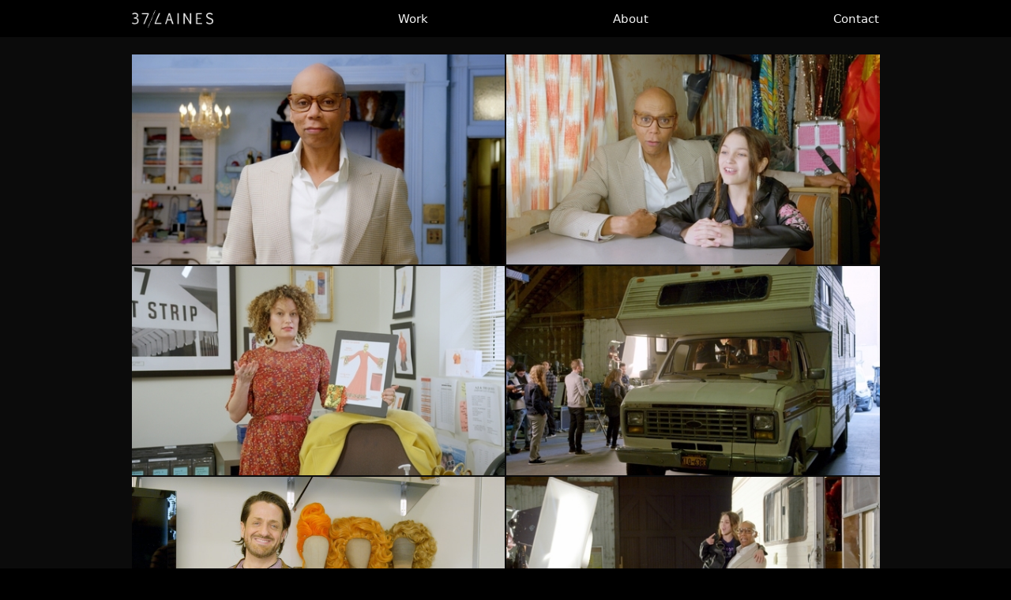

--- FILE ---
content_type: text/html; charset=utf-8
request_url: https://www.37laines.com/videos/aj-and-the-queen-behind-the-scenes-with-rupaul
body_size: 2974
content:
<!DOCTYPE html><!-- This site was created in Webflow. https://webflow.com --><!-- Last Published: Wed May 14 2025 19:46:19 GMT+0000 (Coordinated Universal Time) --><html data-wf-domain="www.37laines.com" data-wf-page="6043c74e4a28b9eb524fba0b" data-wf-site="6043ae7b37463bd47bfae238" data-wf-collection="6043c74e4a28b9c4064fba09" data-wf-item-slug="aj-and-the-queen-behind-the-scenes-with-rupaul"><head><meta charset="utf-8"/><title>37 LAINES</title><meta content="width=device-width, initial-scale=1" name="viewport"/><meta content="Webflow" name="generator"/><link href="https://cdn.prod.website-files.com/6043ae7b37463bd47bfae238/css/basic-93b96d.webflow.shared.8c7985a89.css" rel="stylesheet" type="text/css"/><link href="https://fonts.googleapis.com" rel="preconnect"/><link href="https://fonts.gstatic.com" rel="preconnect" crossorigin="anonymous"/><script src="https://ajax.googleapis.com/ajax/libs/webfont/1.6.26/webfont.js" type="text/javascript"></script><script type="text/javascript">WebFont.load({  google: {    families: ["Lato:100,100italic,300,300italic,400,400italic,700,700italic,900,900italic","Bebas Neue:regular"]  }});</script><script type="text/javascript">!function(o,c){var n=c.documentElement,t=" w-mod-";n.className+=t+"js",("ontouchstart"in o||o.DocumentTouch&&c instanceof DocumentTouch)&&(n.className+=t+"touch")}(window,document);</script><link href="https://cdn.prod.website-files.com/6043ae7b37463bd47bfae238/60fda81f5dbbe9d6e2a18546_SmallLogo%20Black%2032.jpg" rel="shortcut icon" type="image/x-icon"/><link href="https://cdn.prod.website-files.com/6043ae7b37463bd47bfae238/60fda82641780dfdcd76caf9_SmallLogo%20Black%20256.jpg" rel="apple-touch-icon"/><script src="https://www.google.com/recaptcha/api.js" type="text/javascript"></script></head><body><div data-animation="default" class="navbar w-nav" data-easing2="ease" data-easing="ease" data-collapse="small" data-w-id="31d14ccc-f516-a2b7-ccf5-0082745228dc" role="banner" data-duration="200" data-doc-height="1"><div class="nav-container w-container"><div class="nav-email-block"><a href="/contact" class="link-block-8 w-inline-block"><img src="https://cdn.prod.website-files.com/6043ae7b37463bd47bfae238/6100fb54e503cc21105b2bad_2%20email.png" loading="lazy" alt="" class="nav-email-icon"/></a></div><div class="nav-logo-phone-block"><a href="/" class="nav-logo-phone-link w-nav-brand"><img src="https://cdn.prod.website-files.com/6043ae7b37463bd47bfae238/60693d2d05ece0201ddd38b0_37%20Laines%20Logo%20White%20No%20Borders.png" loading="lazy" height="40" sizes="(max-width: 479px) 93vw, 188.6015625px" alt="" srcset="https://cdn.prod.website-files.com/6043ae7b37463bd47bfae238/60693d2d05ece0201ddd38b0_37%20Laines%20Logo%20White%20No%20Borders-p-500.png 500w, https://cdn.prod.website-files.com/6043ae7b37463bd47bfae238/60693d2d05ece0201ddd38b0_37%20Laines%20Logo%20White%20No%20Borders.png 712w" class="nav-logo"/></a></div><nav role="navigation" class="nav-menu w-nav-menu"><a href="/" class="w-nav-brand"><img src="https://cdn.prod.website-files.com/6043ae7b37463bd47bfae238/60693d2d05ece0201ddd38b0_37%20Laines%20Logo%20White%20No%20Borders.png" loading="lazy" height="40" sizes="(max-width: 767px) 100vw, 188.6015625px" alt="" srcset="https://cdn.prod.website-files.com/6043ae7b37463bd47bfae238/60693d2d05ece0201ddd38b0_37%20Laines%20Logo%20White%20No%20Borders-p-500.png 500w, https://cdn.prod.website-files.com/6043ae7b37463bd47bfae238/60693d2d05ece0201ddd38b0_37%20Laines%20Logo%20White%20No%20Borders.png 712w" class="nav-logo-2"/></a><div><a href="/work" class="nav-link-3 w-nav-link">Work</a></div><div class="div-block-101"><a href="/roster" class="nav-link-3 w-nav-link">Creatives</a></div><div><a href="/about" class="nav-link-3 w-nav-link">About</a></div><div><a href="/contact" class="nav-link-3 w-nav-link">Contact</a></div></nav><div class="nav-hamburger w-nav-button"><div class="hamburger-icon w-icon-nav-menu"></div></div></div></div><div class="video-item-section"><div class="video-item-container w-container"><div class="video w-dyn-bind-empty w-video w-embed"></div><div class="collection-list-wrapper-7 w-dyn-list"><script type="text/x-wf-template" id="wf-template-a6eb99aa-5039-1786-cc1a-9ba4b9e4d5dc">%3Cdiv%20role%3D%22listitem%22%20class%3D%22collection-item-9%20w-dyn-item%20w-dyn-repeater-item%22%3E%3Cimg%20src%3D%22https%3A%2F%2Fcdn.prod.website-files.com%2F6043c74e0667e870a93e6ef2%2F60e948bdd34c3df611158934_RuPaul%25209_1.3.1.jpg%22%20loading%3D%22lazy%22%20alt%3D%22%22%20sizes%3D%22(max-width%3A%20479px)%2045vw%2C%20(max-width%3A%20767px)%2047vw%2C%20(max-width%3A%20991px)%2048vw%2C%20472.5px%22%20srcset%3D%22https%3A%2F%2Fcdn.prod.website-files.com%2F6043c74e0667e870a93e6ef2%2F60e948bdd34c3df611158934_RuPaul%25209_1.3.1-p-500.jpeg%20500w%2C%20https%3A%2F%2Fcdn.prod.website-files.com%2F6043c74e0667e870a93e6ef2%2F60e948bdd34c3df611158934_RuPaul%25209_1.3.1-p-800.jpeg%20800w%2C%20https%3A%2F%2Fcdn.prod.website-files.com%2F6043c74e0667e870a93e6ef2%2F60e948bdd34c3df611158934_RuPaul%25209_1.3.1-p-1600.jpeg%201600w%2C%20https%3A%2F%2Fcdn.prod.website-files.com%2F6043c74e0667e870a93e6ef2%2F60e948bdd34c3df611158934_RuPaul%25209_1.3.1.jpg%201920w%22%20class%3D%22image-20%22%2F%3E%3C%2Fdiv%3E</script><div role="list" class="collection-list-10 w-dyn-items"><div role="listitem" class="collection-item-9 w-dyn-item w-dyn-repeater-item"><img src="https://cdn.prod.website-files.com/6043c74e0667e870a93e6ef2/60e948bdd34c3df611158934_RuPaul%209_1.3.1.jpg" loading="lazy" alt="" sizes="(max-width: 479px) 45vw, (max-width: 767px) 47vw, (max-width: 991px) 48vw, 472.5px" srcset="https://cdn.prod.website-files.com/6043c74e0667e870a93e6ef2/60e948bdd34c3df611158934_RuPaul%209_1.3.1-p-500.jpeg 500w, https://cdn.prod.website-files.com/6043c74e0667e870a93e6ef2/60e948bdd34c3df611158934_RuPaul%209_1.3.1-p-800.jpeg 800w, https://cdn.prod.website-files.com/6043c74e0667e870a93e6ef2/60e948bdd34c3df611158934_RuPaul%209_1.3.1-p-1600.jpeg 1600w, https://cdn.prod.website-files.com/6043c74e0667e870a93e6ef2/60e948bdd34c3df611158934_RuPaul%209_1.3.1.jpg 1920w" class="image-20"/></div><div role="listitem" class="collection-item-9 w-dyn-item w-dyn-repeater-item"><img src="https://cdn.prod.website-files.com/6043c74e0667e870a93e6ef2/60e6a117c831c2140112813e_RuPaul2.jpg" loading="lazy" alt="" sizes="(max-width: 479px) 45vw, (max-width: 767px) 47vw, (max-width: 991px) 48vw, 472.5px" srcset="https://cdn.prod.website-files.com/6043c74e0667e870a93e6ef2/60e6a117c831c2140112813e_RuPaul2-p-500.jpeg 500w, https://cdn.prod.website-files.com/6043c74e0667e870a93e6ef2/60e6a117c831c2140112813e_RuPaul2-p-800.jpeg 800w, https://cdn.prod.website-files.com/6043c74e0667e870a93e6ef2/60e6a117c831c2140112813e_RuPaul2-p-1600.jpeg 1600w, https://cdn.prod.website-files.com/6043c74e0667e870a93e6ef2/60e6a117c831c2140112813e_RuPaul2.jpg 1920w" class="image-20"/></div><div role="listitem" class="collection-item-9 w-dyn-item w-dyn-repeater-item"><img src="https://cdn.prod.website-files.com/6043c74e0667e870a93e6ef2/60e6a116a3c1b55767b6065a_RuPaul3.jpg" loading="lazy" alt="" sizes="(max-width: 479px) 45vw, (max-width: 767px) 47vw, (max-width: 991px) 48vw, 472.5px" srcset="https://cdn.prod.website-files.com/6043c74e0667e870a93e6ef2/60e6a116a3c1b55767b6065a_RuPaul3-p-500.jpeg 500w, https://cdn.prod.website-files.com/6043c74e0667e870a93e6ef2/60e6a116a3c1b55767b6065a_RuPaul3-p-800.jpeg 800w, https://cdn.prod.website-files.com/6043c74e0667e870a93e6ef2/60e6a116a3c1b55767b6065a_RuPaul3-p-1600.jpeg 1600w, https://cdn.prod.website-files.com/6043c74e0667e870a93e6ef2/60e6a116a3c1b55767b6065a_RuPaul3.jpg 1920w" class="image-20"/></div><div role="listitem" class="collection-item-9 w-dyn-item w-dyn-repeater-item"><img src="https://cdn.prod.website-files.com/6043c74e0667e870a93e6ef2/60e6a1171aba71d36a14e984_RuPaul4.jpg" loading="lazy" alt="" sizes="(max-width: 479px) 45vw, (max-width: 767px) 47vw, (max-width: 991px) 48vw, 472.5px" srcset="https://cdn.prod.website-files.com/6043c74e0667e870a93e6ef2/60e6a1171aba71d36a14e984_RuPaul4-p-500.jpeg 500w, https://cdn.prod.website-files.com/6043c74e0667e870a93e6ef2/60e6a1171aba71d36a14e984_RuPaul4-p-800.jpeg 800w, https://cdn.prod.website-files.com/6043c74e0667e870a93e6ef2/60e6a1171aba71d36a14e984_RuPaul4-p-1600.jpeg 1600w, https://cdn.prod.website-files.com/6043c74e0667e870a93e6ef2/60e6a1171aba71d36a14e984_RuPaul4.jpg 1920w" class="image-20"/></div><div role="listitem" class="collection-item-9 w-dyn-item w-dyn-repeater-item"><img src="https://cdn.prod.website-files.com/6043c74e0667e870a93e6ef2/60e6a1161becfb5a033a15ab_RuPaul5.jpg" loading="lazy" alt="" sizes="(max-width: 479px) 45vw, (max-width: 767px) 47vw, (max-width: 991px) 48vw, 472.5px" srcset="https://cdn.prod.website-files.com/6043c74e0667e870a93e6ef2/60e6a1161becfb5a033a15ab_RuPaul5-p-800.jpeg 800w, https://cdn.prod.website-files.com/6043c74e0667e870a93e6ef2/60e6a1161becfb5a033a15ab_RuPaul5-p-1600.jpeg 1600w, https://cdn.prod.website-files.com/6043c74e0667e870a93e6ef2/60e6a1161becfb5a033a15ab_RuPaul5.jpg 1920w" class="image-20"/></div><div role="listitem" class="collection-item-9 w-dyn-item w-dyn-repeater-item"><img src="https://cdn.prod.website-files.com/6043c74e0667e870a93e6ef2/60e6a116ffb53a2f3e0f2adf_RuPaul6.jpg" loading="lazy" alt="" sizes="(max-width: 479px) 45vw, (max-width: 767px) 47vw, (max-width: 991px) 48vw, 472.5px" srcset="https://cdn.prod.website-files.com/6043c74e0667e870a93e6ef2/60e6a116ffb53a2f3e0f2adf_RuPaul6-p-500.jpeg 500w, https://cdn.prod.website-files.com/6043c74e0667e870a93e6ef2/60e6a116ffb53a2f3e0f2adf_RuPaul6-p-800.jpeg 800w, https://cdn.prod.website-files.com/6043c74e0667e870a93e6ef2/60e6a116ffb53a2f3e0f2adf_RuPaul6-p-1600.jpeg 1600w, https://cdn.prod.website-files.com/6043c74e0667e870a93e6ef2/60e6a116ffb53a2f3e0f2adf_RuPaul6.jpg 1920w" class="image-20"/></div><div role="listitem" class="collection-item-9 w-dyn-item w-dyn-repeater-item"><img src="https://cdn.prod.website-files.com/6043c74e0667e870a93e6ef2/60e6a116ae80761aeeb0a820_RuPaul7.jpg" loading="lazy" alt="" sizes="(max-width: 479px) 45vw, (max-width: 767px) 47vw, (max-width: 991px) 48vw, 472.5px" srcset="https://cdn.prod.website-files.com/6043c74e0667e870a93e6ef2/60e6a116ae80761aeeb0a820_RuPaul7-p-500.jpeg 500w, https://cdn.prod.website-files.com/6043c74e0667e870a93e6ef2/60e6a116ae80761aeeb0a820_RuPaul7-p-800.jpeg 800w, https://cdn.prod.website-files.com/6043c74e0667e870a93e6ef2/60e6a116ae80761aeeb0a820_RuPaul7-p-1600.jpeg 1600w, https://cdn.prod.website-files.com/6043c74e0667e870a93e6ef2/60e6a116ae80761aeeb0a820_RuPaul7.jpg 1920w" class="image-20"/></div><div role="listitem" class="collection-item-9 w-dyn-item w-dyn-repeater-item"><img src="https://cdn.prod.website-files.com/6043c74e0667e870a93e6ef2/60e6a116a6fc86c5728ed900_RuPaul8.jpg" loading="lazy" alt="" sizes="(max-width: 479px) 45vw, (max-width: 767px) 47vw, (max-width: 991px) 48vw, 472.5px" srcset="https://cdn.prod.website-files.com/6043c74e0667e870a93e6ef2/60e6a116a6fc86c5728ed900_RuPaul8-p-500.jpeg 500w, https://cdn.prod.website-files.com/6043c74e0667e870a93e6ef2/60e6a116a6fc86c5728ed900_RuPaul8-p-800.jpeg 800w, https://cdn.prod.website-files.com/6043c74e0667e870a93e6ef2/60e6a116a6fc86c5728ed900_RuPaul8-p-1600.jpeg 1600w, https://cdn.prod.website-files.com/6043c74e0667e870a93e6ef2/60e6a116a6fc86c5728ed900_RuPaul8.jpg 1920w" class="image-20"/></div></div><div class="empty-state-3 w-dyn-hide w-dyn-empty"></div></div><div class="video-block"><h1 class="_37l-heading-1-copy">AJ and The Queen Behind the Scenes with RuPaul</h1><p>AJ and The Queen Behind the Scenes</p><div class="w-layout-grid grid-8 w-condition-invisible"><div class="div-block-94"><div class="video-2 w-dyn-bind-empty w-video w-embed"></div><div class="text-block-34 w-dyn-bind-empty"></div></div><div><div class="w-dyn-bind-empty w-video w-embed"></div><div class="text-block-34 w-dyn-bind-empty"></div></div><div><div class="video-3 w-dyn-bind-empty w-video w-embed"></div><div class="text-block-34 w-dyn-bind-empty"></div></div><div><div class="w-dyn-bind-empty w-video w-embed"></div><div class="text-block-34 w-dyn-bind-empty"></div></div></div><div class="collection-list-wrapper-8 w-dyn-list"><div role="list" class="collection-list-11 w-dyn-items"><div role="listitem" class="collection-item-7 w-dyn-item"><img src="https://cdn.prod.website-files.com/6043c74e0667e870a93e6ef2/60da8dfab925a85c362b080c_ARTCLASS%20White.png" loading="lazy" alt="" sizes="(max-width: 767px) 80px, 200px" srcset="https://cdn.prod.website-files.com/6043c74e0667e870a93e6ef2/60da8dfab925a85c362b080c_ARTCLASS%20White-p-500.png 500w, https://cdn.prod.website-files.com/6043c74e0667e870a93e6ef2/60da8dfab925a85c362b080c_ARTCLASS%20White.png 769w" class="image-6"/></div><div role="listitem" class="collection-item-7 w-dyn-item"><img src="https://cdn.prod.website-files.com/6043c74e0667e870a93e6ef2/606658cc593d3ee39ce2d375_Netflix.png" loading="lazy" alt="" sizes="(max-width: 767px) 80px, 200px" srcset="https://cdn.prod.website-files.com/6043c74e0667e870a93e6ef2/606658cc593d3ee39ce2d375_Netflix-p-500.png 500w, https://cdn.prod.website-files.com/6043c74e0667e870a93e6ef2/606658cc593d3ee39ce2d375_Netflix-p-800.png 800w, https://cdn.prod.website-files.com/6043c74e0667e870a93e6ef2/606658cc593d3ee39ce2d375_Netflix.png 1428w" class="image-6"/></div></div></div><p>37 LAINES provided DP, Camera and Sound Crew and the equipment necessary.</p><div class="rich-text-block-2 w-richtext"><p>Cinematographers: Natasha Mynhier, Jeff Hammerton<br/>1st Assistant Camera: Kevin Shiramizu</p></div></div></div></div><div class="section-10"><div class="w-container"><div class="_46px-hblock"></div><div class="div-block-70"><a href="mailto:info@37laines.com?subject=37%20Laines%20Footer%20Inquiry" class="link-5">info@37laines.com</a><div class="div-block-80"><a href="https://www.youtube.com/c/37LAINES" target="_blank" class="link-block w-inline-block"><img src="https://cdn.prod.website-files.com/6043ae7b37463bd47bfae238/60ec904259716c5f20ee62cd_2%20youtube.png" loading="lazy" alt="" class="image-22"/></a><a href="https://www.instagram.com/37laines/" target="_blank" class="link-block w-inline-block"><img src="https://cdn.prod.website-files.com/6043ae7b37463bd47bfae238/60ec904179f83b858e85d37f_2%20Instagram.png" loading="lazy" alt="" class="image-22"/></a></div></div><div class="div-block-44"><div class="text-block-45">Copyright © 2023 37 LAINES LLC. All Rights Reserved.</div></div><div class="_46px-hblock"></div></div></div><script src="https://d3e54v103j8qbb.cloudfront.net/js/jquery-3.5.1.min.dc5e7f18c8.js?site=6043ae7b37463bd47bfae238" type="text/javascript" integrity="sha256-9/aliU8dGd2tb6OSsuzixeV4y/faTqgFtohetphbbj0=" crossorigin="anonymous"></script><script src="https://cdn.prod.website-files.com/6043ae7b37463bd47bfae238/js/webflow.schunk.36b8fb49256177c8.js" type="text/javascript"></script><script src="https://cdn.prod.website-files.com/6043ae7b37463bd47bfae238/js/webflow.schunk.b1bc9f977e8cb3f2.js" type="text/javascript"></script><script src="https://cdn.prod.website-files.com/6043ae7b37463bd47bfae238/js/webflow.2333b6e8.de3398bf731a805d.js" type="text/javascript"></script></body></html>

--- FILE ---
content_type: text/css
request_url: https://cdn.prod.website-files.com/6043ae7b37463bd47bfae238/css/basic-93b96d.webflow.shared.8c7985a89.css
body_size: 15446
content:
html {
  -webkit-text-size-adjust: 100%;
  -ms-text-size-adjust: 100%;
  font-family: sans-serif;
}

body {
  margin: 0;
}

article, aside, details, figcaption, figure, footer, header, hgroup, main, menu, nav, section, summary {
  display: block;
}

audio, canvas, progress, video {
  vertical-align: baseline;
  display: inline-block;
}

audio:not([controls]) {
  height: 0;
  display: none;
}

[hidden], template {
  display: none;
}

a {
  background-color: #0000;
}

a:active, a:hover {
  outline: 0;
}

abbr[title] {
  border-bottom: 1px dotted;
}

b, strong {
  font-weight: bold;
}

dfn {
  font-style: italic;
}

h1 {
  margin: .67em 0;
  font-size: 2em;
}

mark {
  color: #000;
  background: #ff0;
}

small {
  font-size: 80%;
}

sub, sup {
  vertical-align: baseline;
  font-size: 75%;
  line-height: 0;
  position: relative;
}

sup {
  top: -.5em;
}

sub {
  bottom: -.25em;
}

img {
  border: 0;
}

svg:not(:root) {
  overflow: hidden;
}

hr {
  box-sizing: content-box;
  height: 0;
}

pre {
  overflow: auto;
}

code, kbd, pre, samp {
  font-family: monospace;
  font-size: 1em;
}

button, input, optgroup, select, textarea {
  color: inherit;
  font: inherit;
  margin: 0;
}

button {
  overflow: visible;
}

button, select {
  text-transform: none;
}

button, html input[type="button"], input[type="reset"] {
  -webkit-appearance: button;
  cursor: pointer;
}

button[disabled], html input[disabled] {
  cursor: default;
}

button::-moz-focus-inner, input::-moz-focus-inner {
  border: 0;
  padding: 0;
}

input {
  line-height: normal;
}

input[type="checkbox"], input[type="radio"] {
  box-sizing: border-box;
  padding: 0;
}

input[type="number"]::-webkit-inner-spin-button, input[type="number"]::-webkit-outer-spin-button {
  height: auto;
}

input[type="search"] {
  -webkit-appearance: none;
}

input[type="search"]::-webkit-search-cancel-button, input[type="search"]::-webkit-search-decoration {
  -webkit-appearance: none;
}

legend {
  border: 0;
  padding: 0;
}

textarea {
  overflow: auto;
}

optgroup {
  font-weight: bold;
}

table {
  border-collapse: collapse;
  border-spacing: 0;
}

td, th {
  padding: 0;
}

@font-face {
  font-family: webflow-icons;
  src: url("[data-uri]") format("truetype");
  font-weight: normal;
  font-style: normal;
}

[class^="w-icon-"], [class*=" w-icon-"] {
  speak: none;
  font-variant: normal;
  text-transform: none;
  -webkit-font-smoothing: antialiased;
  -moz-osx-font-smoothing: grayscale;
  font-style: normal;
  font-weight: normal;
  line-height: 1;
  font-family: webflow-icons !important;
}

.w-icon-slider-right:before {
  content: "";
}

.w-icon-slider-left:before {
  content: "";
}

.w-icon-nav-menu:before {
  content: "";
}

.w-icon-arrow-down:before, .w-icon-dropdown-toggle:before {
  content: "";
}

.w-icon-file-upload-remove:before {
  content: "";
}

.w-icon-file-upload-icon:before {
  content: "";
}

* {
  box-sizing: border-box;
}

html {
  height: 100%;
}

body {
  color: #333;
  background-color: #fff;
  min-height: 100%;
  margin: 0;
  font-family: Arial, sans-serif;
  font-size: 14px;
  line-height: 20px;
}

img {
  vertical-align: middle;
  max-width: 100%;
  display: inline-block;
}

html.w-mod-touch * {
  background-attachment: scroll !important;
}

.w-block {
  display: block;
}

.w-inline-block {
  max-width: 100%;
  display: inline-block;
}

.w-clearfix:before, .w-clearfix:after {
  content: " ";
  grid-area: 1 / 1 / 2 / 2;
  display: table;
}

.w-clearfix:after {
  clear: both;
}

.w-hidden {
  display: none;
}

.w-button {
  color: #fff;
  line-height: inherit;
  cursor: pointer;
  background-color: #3898ec;
  border: 0;
  border-radius: 0;
  padding: 9px 15px;
  text-decoration: none;
  display: inline-block;
}

input.w-button {
  -webkit-appearance: button;
}

html[data-w-dynpage] [data-w-cloak] {
  color: #0000 !important;
}

.w-code-block {
  margin: unset;
}

pre.w-code-block code {
  all: inherit;
}

.w-optimization {
  display: contents;
}

.w-webflow-badge, .w-webflow-badge > img {
  box-sizing: unset;
  width: unset;
  height: unset;
  max-height: unset;
  max-width: unset;
  min-height: unset;
  min-width: unset;
  margin: unset;
  padding: unset;
  float: unset;
  clear: unset;
  border: unset;
  border-radius: unset;
  background: unset;
  background-image: unset;
  background-position: unset;
  background-size: unset;
  background-repeat: unset;
  background-origin: unset;
  background-clip: unset;
  background-attachment: unset;
  background-color: unset;
  box-shadow: unset;
  transform: unset;
  direction: unset;
  font-family: unset;
  font-weight: unset;
  color: unset;
  font-size: unset;
  line-height: unset;
  font-style: unset;
  font-variant: unset;
  text-align: unset;
  letter-spacing: unset;
  -webkit-text-decoration: unset;
  text-decoration: unset;
  text-indent: unset;
  text-transform: unset;
  list-style-type: unset;
  text-shadow: unset;
  vertical-align: unset;
  cursor: unset;
  white-space: unset;
  word-break: unset;
  word-spacing: unset;
  word-wrap: unset;
  transition: unset;
}

.w-webflow-badge {
  white-space: nowrap;
  cursor: pointer;
  box-shadow: 0 0 0 1px #0000001a, 0 1px 3px #0000001a;
  visibility: visible !important;
  opacity: 1 !important;
  z-index: 2147483647 !important;
  color: #aaadb0 !important;
  overflow: unset !important;
  background-color: #fff !important;
  border-radius: 3px !important;
  width: auto !important;
  height: auto !important;
  margin: 0 !important;
  padding: 6px !important;
  font-size: 12px !important;
  line-height: 14px !important;
  text-decoration: none !important;
  display: inline-block !important;
  position: fixed !important;
  inset: auto 12px 12px auto !important;
  transform: none !important;
}

.w-webflow-badge > img {
  position: unset;
  visibility: unset !important;
  opacity: 1 !important;
  vertical-align: middle !important;
  display: inline-block !important;
}

h1, h2, h3, h4, h5, h6 {
  margin-bottom: 10px;
  font-weight: bold;
}

h1 {
  margin-top: 20px;
  font-size: 38px;
  line-height: 44px;
}

h2 {
  margin-top: 20px;
  font-size: 32px;
  line-height: 36px;
}

h3 {
  margin-top: 20px;
  font-size: 24px;
  line-height: 30px;
}

h4 {
  margin-top: 10px;
  font-size: 18px;
  line-height: 24px;
}

h5 {
  margin-top: 10px;
  font-size: 14px;
  line-height: 20px;
}

h6 {
  margin-top: 10px;
  font-size: 12px;
  line-height: 18px;
}

p {
  margin-top: 0;
  margin-bottom: 10px;
}

blockquote {
  border-left: 5px solid #e2e2e2;
  margin: 0 0 10px;
  padding: 10px 20px;
  font-size: 18px;
  line-height: 22px;
}

figure {
  margin: 0 0 10px;
}

figcaption {
  text-align: center;
  margin-top: 5px;
}

ul, ol {
  margin-top: 0;
  margin-bottom: 10px;
  padding-left: 40px;
}

.w-list-unstyled {
  padding-left: 0;
  list-style: none;
}

.w-embed:before, .w-embed:after {
  content: " ";
  grid-area: 1 / 1 / 2 / 2;
  display: table;
}

.w-embed:after {
  clear: both;
}

.w-video {
  width: 100%;
  padding: 0;
  position: relative;
}

.w-video iframe, .w-video object, .w-video embed {
  border: none;
  width: 100%;
  height: 100%;
  position: absolute;
  top: 0;
  left: 0;
}

fieldset {
  border: 0;
  margin: 0;
  padding: 0;
}

button, [type="button"], [type="reset"] {
  cursor: pointer;
  -webkit-appearance: button;
  border: 0;
}

.w-form {
  margin: 0 0 15px;
}

.w-form-done {
  text-align: center;
  background-color: #ddd;
  padding: 20px;
  display: none;
}

.w-form-fail {
  background-color: #ffdede;
  margin-top: 10px;
  padding: 10px;
  display: none;
}

label {
  margin-bottom: 5px;
  font-weight: bold;
  display: block;
}

.w-input, .w-select {
  color: #333;
  vertical-align: middle;
  background-color: #fff;
  border: 1px solid #ccc;
  width: 100%;
  height: 38px;
  margin-bottom: 10px;
  padding: 8px 12px;
  font-size: 14px;
  line-height: 1.42857;
  display: block;
}

.w-input::placeholder, .w-select::placeholder {
  color: #999;
}

.w-input:focus, .w-select:focus {
  border-color: #3898ec;
  outline: 0;
}

.w-input[disabled], .w-select[disabled], .w-input[readonly], .w-select[readonly], fieldset[disabled] .w-input, fieldset[disabled] .w-select {
  cursor: not-allowed;
}

.w-input[disabled]:not(.w-input-disabled), .w-select[disabled]:not(.w-input-disabled), .w-input[readonly], .w-select[readonly], fieldset[disabled]:not(.w-input-disabled) .w-input, fieldset[disabled]:not(.w-input-disabled) .w-select {
  background-color: #eee;
}

textarea.w-input, textarea.w-select {
  height: auto;
}

.w-select {
  background-color: #f3f3f3;
}

.w-select[multiple] {
  height: auto;
}

.w-form-label {
  cursor: pointer;
  margin-bottom: 0;
  font-weight: normal;
  display: inline-block;
}

.w-radio {
  margin-bottom: 5px;
  padding-left: 20px;
  display: block;
}

.w-radio:before, .w-radio:after {
  content: " ";
  grid-area: 1 / 1 / 2 / 2;
  display: table;
}

.w-radio:after {
  clear: both;
}

.w-radio-input {
  float: left;
  margin: 3px 0 0 -20px;
  line-height: normal;
}

.w-file-upload {
  margin-bottom: 10px;
  display: block;
}

.w-file-upload-input {
  opacity: 0;
  z-index: -100;
  width: .1px;
  height: .1px;
  position: absolute;
  overflow: hidden;
}

.w-file-upload-default, .w-file-upload-uploading, .w-file-upload-success {
  color: #333;
  display: inline-block;
}

.w-file-upload-error {
  margin-top: 10px;
  display: block;
}

.w-file-upload-default.w-hidden, .w-file-upload-uploading.w-hidden, .w-file-upload-error.w-hidden, .w-file-upload-success.w-hidden {
  display: none;
}

.w-file-upload-uploading-btn {
  cursor: pointer;
  background-color: #fafafa;
  border: 1px solid #ccc;
  margin: 0;
  padding: 8px 12px;
  font-size: 14px;
  font-weight: normal;
  display: flex;
}

.w-file-upload-file {
  background-color: #fafafa;
  border: 1px solid #ccc;
  flex-grow: 1;
  justify-content: space-between;
  margin: 0;
  padding: 8px 9px 8px 11px;
  display: flex;
}

.w-file-upload-file-name {
  font-size: 14px;
  font-weight: normal;
  display: block;
}

.w-file-remove-link {
  cursor: pointer;
  width: auto;
  height: auto;
  margin-top: 3px;
  margin-left: 10px;
  padding: 3px;
  display: block;
}

.w-icon-file-upload-remove {
  margin: auto;
  font-size: 10px;
}

.w-file-upload-error-msg {
  color: #ea384c;
  padding: 2px 0;
  display: inline-block;
}

.w-file-upload-info {
  padding: 0 12px;
  line-height: 38px;
  display: inline-block;
}

.w-file-upload-label {
  cursor: pointer;
  background-color: #fafafa;
  border: 1px solid #ccc;
  margin: 0;
  padding: 8px 12px;
  font-size: 14px;
  font-weight: normal;
  display: inline-block;
}

.w-icon-file-upload-icon, .w-icon-file-upload-uploading {
  width: 20px;
  margin-right: 8px;
  display: inline-block;
}

.w-icon-file-upload-uploading {
  height: 20px;
}

.w-container {
  max-width: 940px;
  margin-left: auto;
  margin-right: auto;
}

.w-container:before, .w-container:after {
  content: " ";
  grid-area: 1 / 1 / 2 / 2;
  display: table;
}

.w-container:after {
  clear: both;
}

.w-container .w-row {
  margin-left: -10px;
  margin-right: -10px;
}

.w-row:before, .w-row:after {
  content: " ";
  grid-area: 1 / 1 / 2 / 2;
  display: table;
}

.w-row:after {
  clear: both;
}

.w-row .w-row {
  margin-left: 0;
  margin-right: 0;
}

.w-col {
  float: left;
  width: 100%;
  min-height: 1px;
  padding-left: 10px;
  padding-right: 10px;
  position: relative;
}

.w-col .w-col {
  padding-left: 0;
  padding-right: 0;
}

.w-col-1 {
  width: 8.33333%;
}

.w-col-2 {
  width: 16.6667%;
}

.w-col-3 {
  width: 25%;
}

.w-col-4 {
  width: 33.3333%;
}

.w-col-5 {
  width: 41.6667%;
}

.w-col-6 {
  width: 50%;
}

.w-col-7 {
  width: 58.3333%;
}

.w-col-8 {
  width: 66.6667%;
}

.w-col-9 {
  width: 75%;
}

.w-col-10 {
  width: 83.3333%;
}

.w-col-11 {
  width: 91.6667%;
}

.w-col-12 {
  width: 100%;
}

.w-hidden-main {
  display: none !important;
}

@media screen and (max-width: 991px) {
  .w-container {
    max-width: 728px;
  }

  .w-hidden-main {
    display: inherit !important;
  }

  .w-hidden-medium {
    display: none !important;
  }

  .w-col-medium-1 {
    width: 8.33333%;
  }

  .w-col-medium-2 {
    width: 16.6667%;
  }

  .w-col-medium-3 {
    width: 25%;
  }

  .w-col-medium-4 {
    width: 33.3333%;
  }

  .w-col-medium-5 {
    width: 41.6667%;
  }

  .w-col-medium-6 {
    width: 50%;
  }

  .w-col-medium-7 {
    width: 58.3333%;
  }

  .w-col-medium-8 {
    width: 66.6667%;
  }

  .w-col-medium-9 {
    width: 75%;
  }

  .w-col-medium-10 {
    width: 83.3333%;
  }

  .w-col-medium-11 {
    width: 91.6667%;
  }

  .w-col-medium-12 {
    width: 100%;
  }

  .w-col-stack {
    width: 100%;
    left: auto;
    right: auto;
  }
}

@media screen and (max-width: 767px) {
  .w-hidden-main, .w-hidden-medium {
    display: inherit !important;
  }

  .w-hidden-small {
    display: none !important;
  }

  .w-row, .w-container .w-row {
    margin-left: 0;
    margin-right: 0;
  }

  .w-col {
    width: 100%;
    left: auto;
    right: auto;
  }

  .w-col-small-1 {
    width: 8.33333%;
  }

  .w-col-small-2 {
    width: 16.6667%;
  }

  .w-col-small-3 {
    width: 25%;
  }

  .w-col-small-4 {
    width: 33.3333%;
  }

  .w-col-small-5 {
    width: 41.6667%;
  }

  .w-col-small-6 {
    width: 50%;
  }

  .w-col-small-7 {
    width: 58.3333%;
  }

  .w-col-small-8 {
    width: 66.6667%;
  }

  .w-col-small-9 {
    width: 75%;
  }

  .w-col-small-10 {
    width: 83.3333%;
  }

  .w-col-small-11 {
    width: 91.6667%;
  }

  .w-col-small-12 {
    width: 100%;
  }
}

@media screen and (max-width: 479px) {
  .w-container {
    max-width: none;
  }

  .w-hidden-main, .w-hidden-medium, .w-hidden-small {
    display: inherit !important;
  }

  .w-hidden-tiny {
    display: none !important;
  }

  .w-col {
    width: 100%;
  }

  .w-col-tiny-1 {
    width: 8.33333%;
  }

  .w-col-tiny-2 {
    width: 16.6667%;
  }

  .w-col-tiny-3 {
    width: 25%;
  }

  .w-col-tiny-4 {
    width: 33.3333%;
  }

  .w-col-tiny-5 {
    width: 41.6667%;
  }

  .w-col-tiny-6 {
    width: 50%;
  }

  .w-col-tiny-7 {
    width: 58.3333%;
  }

  .w-col-tiny-8 {
    width: 66.6667%;
  }

  .w-col-tiny-9 {
    width: 75%;
  }

  .w-col-tiny-10 {
    width: 83.3333%;
  }

  .w-col-tiny-11 {
    width: 91.6667%;
  }

  .w-col-tiny-12 {
    width: 100%;
  }
}

.w-widget {
  position: relative;
}

.w-widget-map {
  width: 100%;
  height: 400px;
}

.w-widget-map label {
  width: auto;
  display: inline;
}

.w-widget-map img {
  max-width: inherit;
}

.w-widget-map .gm-style-iw {
  text-align: center;
}

.w-widget-map .gm-style-iw > button {
  display: none !important;
}

.w-widget-twitter {
  overflow: hidden;
}

.w-widget-twitter-count-shim {
  vertical-align: top;
  text-align: center;
  background: #fff;
  border: 1px solid #758696;
  border-radius: 3px;
  width: 28px;
  height: 20px;
  display: inline-block;
  position: relative;
}

.w-widget-twitter-count-shim * {
  pointer-events: none;
  -webkit-user-select: none;
  user-select: none;
}

.w-widget-twitter-count-shim .w-widget-twitter-count-inner {
  text-align: center;
  color: #999;
  font-family: serif;
  font-size: 15px;
  line-height: 12px;
  position: relative;
}

.w-widget-twitter-count-shim .w-widget-twitter-count-clear {
  display: block;
  position: relative;
}

.w-widget-twitter-count-shim.w--large {
  width: 36px;
  height: 28px;
}

.w-widget-twitter-count-shim.w--large .w-widget-twitter-count-inner {
  font-size: 18px;
  line-height: 18px;
}

.w-widget-twitter-count-shim:not(.w--vertical) {
  margin-left: 5px;
  margin-right: 8px;
}

.w-widget-twitter-count-shim:not(.w--vertical).w--large {
  margin-left: 6px;
}

.w-widget-twitter-count-shim:not(.w--vertical):before, .w-widget-twitter-count-shim:not(.w--vertical):after {
  content: " ";
  pointer-events: none;
  border: solid #0000;
  width: 0;
  height: 0;
  position: absolute;
  top: 50%;
  left: 0;
}

.w-widget-twitter-count-shim:not(.w--vertical):before {
  border-width: 4px;
  border-color: #75869600 #5d6c7b #75869600 #75869600;
  margin-top: -4px;
  margin-left: -9px;
}

.w-widget-twitter-count-shim:not(.w--vertical).w--large:before {
  border-width: 5px;
  margin-top: -5px;
  margin-left: -10px;
}

.w-widget-twitter-count-shim:not(.w--vertical):after {
  border-width: 4px;
  border-color: #fff0 #fff #fff0 #fff0;
  margin-top: -4px;
  margin-left: -8px;
}

.w-widget-twitter-count-shim:not(.w--vertical).w--large:after {
  border-width: 5px;
  margin-top: -5px;
  margin-left: -9px;
}

.w-widget-twitter-count-shim.w--vertical {
  width: 61px;
  height: 33px;
  margin-bottom: 8px;
}

.w-widget-twitter-count-shim.w--vertical:before, .w-widget-twitter-count-shim.w--vertical:after {
  content: " ";
  pointer-events: none;
  border: solid #0000;
  width: 0;
  height: 0;
  position: absolute;
  top: 100%;
  left: 50%;
}

.w-widget-twitter-count-shim.w--vertical:before {
  border-width: 5px;
  border-color: #5d6c7b #75869600 #75869600;
  margin-left: -5px;
}

.w-widget-twitter-count-shim.w--vertical:after {
  border-width: 4px;
  border-color: #fff #fff0 #fff0;
  margin-left: -4px;
}

.w-widget-twitter-count-shim.w--vertical .w-widget-twitter-count-inner {
  font-size: 18px;
  line-height: 22px;
}

.w-widget-twitter-count-shim.w--vertical.w--large {
  width: 76px;
}

.w-background-video {
  color: #fff;
  height: 500px;
  position: relative;
  overflow: hidden;
}

.w-background-video > video {
  object-fit: cover;
  z-index: -100;
  background-position: 50%;
  background-size: cover;
  width: 100%;
  height: 100%;
  margin: auto;
  position: absolute;
  inset: -100%;
}

.w-background-video > video::-webkit-media-controls-start-playback-button {
  -webkit-appearance: none;
  display: none !important;
}

.w-background-video--control {
  background-color: #0000;
  padding: 0;
  position: absolute;
  bottom: 1em;
  right: 1em;
}

.w-background-video--control > [hidden] {
  display: none !important;
}

.w-slider {
  text-align: center;
  clear: both;
  -webkit-tap-highlight-color: #0000;
  tap-highlight-color: #0000;
  background: #ddd;
  height: 300px;
  position: relative;
}

.w-slider-mask {
  z-index: 1;
  white-space: nowrap;
  height: 100%;
  display: block;
  position: relative;
  left: 0;
  right: 0;
  overflow: hidden;
}

.w-slide {
  vertical-align: top;
  white-space: normal;
  text-align: left;
  width: 100%;
  height: 100%;
  display: inline-block;
  position: relative;
}

.w-slider-nav {
  z-index: 2;
  text-align: center;
  -webkit-tap-highlight-color: #0000;
  tap-highlight-color: #0000;
  height: 40px;
  margin: auto;
  padding-top: 10px;
  position: absolute;
  inset: auto 0 0;
}

.w-slider-nav.w-round > div {
  border-radius: 100%;
}

.w-slider-nav.w-num > div {
  font-size: inherit;
  line-height: inherit;
  width: auto;
  height: auto;
  padding: .2em .5em;
}

.w-slider-nav.w-shadow > div {
  box-shadow: 0 0 3px #3336;
}

.w-slider-nav-invert {
  color: #fff;
}

.w-slider-nav-invert > div {
  background-color: #2226;
}

.w-slider-nav-invert > div.w-active {
  background-color: #222;
}

.w-slider-dot {
  cursor: pointer;
  background-color: #fff6;
  width: 1em;
  height: 1em;
  margin: 0 3px .5em;
  transition: background-color .1s, color .1s;
  display: inline-block;
  position: relative;
}

.w-slider-dot.w-active {
  background-color: #fff;
}

.w-slider-dot:focus {
  outline: none;
  box-shadow: 0 0 0 2px #fff;
}

.w-slider-dot:focus.w-active {
  box-shadow: none;
}

.w-slider-arrow-left, .w-slider-arrow-right {
  cursor: pointer;
  color: #fff;
  -webkit-tap-highlight-color: #0000;
  tap-highlight-color: #0000;
  -webkit-user-select: none;
  user-select: none;
  width: 80px;
  margin: auto;
  font-size: 40px;
  position: absolute;
  inset: 0;
  overflow: hidden;
}

.w-slider-arrow-left [class^="w-icon-"], .w-slider-arrow-right [class^="w-icon-"], .w-slider-arrow-left [class*=" w-icon-"], .w-slider-arrow-right [class*=" w-icon-"] {
  position: absolute;
}

.w-slider-arrow-left:focus, .w-slider-arrow-right:focus {
  outline: 0;
}

.w-slider-arrow-left {
  z-index: 3;
  right: auto;
}

.w-slider-arrow-right {
  z-index: 4;
  left: auto;
}

.w-icon-slider-left, .w-icon-slider-right {
  width: 1em;
  height: 1em;
  margin: auto;
  inset: 0;
}

.w-slider-aria-label {
  clip: rect(0 0 0 0);
  border: 0;
  width: 1px;
  height: 1px;
  margin: -1px;
  padding: 0;
  position: absolute;
  overflow: hidden;
}

.w-slider-force-show {
  display: block !important;
}

.w-dropdown {
  text-align: left;
  z-index: 900;
  margin-left: auto;
  margin-right: auto;
  display: inline-block;
  position: relative;
}

.w-dropdown-btn, .w-dropdown-toggle, .w-dropdown-link {
  vertical-align: top;
  color: #222;
  text-align: left;
  white-space: nowrap;
  margin-left: auto;
  margin-right: auto;
  padding: 20px;
  text-decoration: none;
  position: relative;
}

.w-dropdown-toggle {
  -webkit-user-select: none;
  user-select: none;
  cursor: pointer;
  padding-right: 40px;
  display: inline-block;
}

.w-dropdown-toggle:focus {
  outline: 0;
}

.w-icon-dropdown-toggle {
  width: 1em;
  height: 1em;
  margin: auto 20px auto auto;
  position: absolute;
  top: 0;
  bottom: 0;
  right: 0;
}

.w-dropdown-list {
  background: #ddd;
  min-width: 100%;
  display: none;
  position: absolute;
}

.w-dropdown-list.w--open {
  display: block;
}

.w-dropdown-link {
  color: #222;
  padding: 10px 20px;
  display: block;
}

.w-dropdown-link.w--current {
  color: #0082f3;
}

.w-dropdown-link:focus {
  outline: 0;
}

@media screen and (max-width: 767px) {
  .w-nav-brand {
    padding-left: 10px;
  }
}

.w-lightbox-backdrop {
  cursor: auto;
  letter-spacing: normal;
  text-indent: 0;
  text-shadow: none;
  text-transform: none;
  visibility: visible;
  white-space: normal;
  word-break: normal;
  word-spacing: normal;
  word-wrap: normal;
  color: #fff;
  text-align: center;
  z-index: 2000;
  opacity: 0;
  -webkit-user-select: none;
  -moz-user-select: none;
  -webkit-tap-highlight-color: transparent;
  background: #000000e6;
  outline: 0;
  font-family: Helvetica Neue, Helvetica, Ubuntu, Segoe UI, Verdana, sans-serif;
  font-size: 17px;
  font-style: normal;
  font-weight: 300;
  line-height: 1.2;
  list-style: disc;
  position: fixed;
  inset: 0;
  -webkit-transform: translate(0);
}

.w-lightbox-backdrop, .w-lightbox-container {
  -webkit-overflow-scrolling: touch;
  height: 100%;
  overflow: auto;
}

.w-lightbox-content {
  height: 100vh;
  position: relative;
  overflow: hidden;
}

.w-lightbox-view {
  opacity: 0;
  width: 100vw;
  height: 100vh;
  position: absolute;
}

.w-lightbox-view:before {
  content: "";
  height: 100vh;
}

.w-lightbox-group, .w-lightbox-group .w-lightbox-view, .w-lightbox-group .w-lightbox-view:before {
  height: 86vh;
}

.w-lightbox-frame, .w-lightbox-view:before {
  vertical-align: middle;
  display: inline-block;
}

.w-lightbox-figure {
  margin: 0;
  position: relative;
}

.w-lightbox-group .w-lightbox-figure {
  cursor: pointer;
}

.w-lightbox-img {
  width: auto;
  max-width: none;
  height: auto;
}

.w-lightbox-image {
  float: none;
  max-width: 100vw;
  max-height: 100vh;
  display: block;
}

.w-lightbox-group .w-lightbox-image {
  max-height: 86vh;
}

.w-lightbox-caption {
  text-align: left;
  text-overflow: ellipsis;
  white-space: nowrap;
  background: #0006;
  padding: .5em 1em;
  position: absolute;
  bottom: 0;
  left: 0;
  right: 0;
  overflow: hidden;
}

.w-lightbox-embed {
  width: 100%;
  height: 100%;
  position: absolute;
  inset: 0;
}

.w-lightbox-control {
  cursor: pointer;
  background-position: center;
  background-repeat: no-repeat;
  background-size: 24px;
  width: 4em;
  transition: all .3s;
  position: absolute;
  top: 0;
}

.w-lightbox-left {
  background-image: url("[data-uri]");
  display: none;
  bottom: 0;
  left: 0;
}

.w-lightbox-right {
  background-image: url("[data-uri]");
  display: none;
  bottom: 0;
  right: 0;
}

.w-lightbox-close {
  background-image: url("[data-uri]");
  background-size: 18px;
  height: 2.6em;
  right: 0;
}

.w-lightbox-strip {
  white-space: nowrap;
  padding: 0 1vh;
  line-height: 0;
  position: absolute;
  bottom: 0;
  left: 0;
  right: 0;
  overflow: auto hidden;
}

.w-lightbox-item {
  box-sizing: content-box;
  cursor: pointer;
  width: 10vh;
  padding: 2vh 1vh;
  display: inline-block;
  -webkit-transform: translate3d(0, 0, 0);
}

.w-lightbox-active {
  opacity: .3;
}

.w-lightbox-thumbnail {
  background: #222;
  height: 10vh;
  position: relative;
  overflow: hidden;
}

.w-lightbox-thumbnail-image {
  position: absolute;
  top: 0;
  left: 0;
}

.w-lightbox-thumbnail .w-lightbox-tall {
  width: 100%;
  top: 50%;
  transform: translate(0, -50%);
}

.w-lightbox-thumbnail .w-lightbox-wide {
  height: 100%;
  left: 50%;
  transform: translate(-50%);
}

.w-lightbox-spinner {
  box-sizing: border-box;
  border: 5px solid #0006;
  border-radius: 50%;
  width: 40px;
  height: 40px;
  margin-top: -20px;
  margin-left: -20px;
  animation: .8s linear infinite spin;
  position: absolute;
  top: 50%;
  left: 50%;
}

.w-lightbox-spinner:after {
  content: "";
  border: 3px solid #0000;
  border-bottom-color: #fff;
  border-radius: 50%;
  position: absolute;
  inset: -4px;
}

.w-lightbox-hide {
  display: none;
}

.w-lightbox-noscroll {
  overflow: hidden;
}

@media (min-width: 768px) {
  .w-lightbox-content {
    height: 96vh;
    margin-top: 2vh;
  }

  .w-lightbox-view, .w-lightbox-view:before {
    height: 96vh;
  }

  .w-lightbox-group, .w-lightbox-group .w-lightbox-view, .w-lightbox-group .w-lightbox-view:before {
    height: 84vh;
  }

  .w-lightbox-image {
    max-width: 96vw;
    max-height: 96vh;
  }

  .w-lightbox-group .w-lightbox-image {
    max-width: 82.3vw;
    max-height: 84vh;
  }

  .w-lightbox-left, .w-lightbox-right {
    opacity: .5;
    display: block;
  }

  .w-lightbox-close {
    opacity: .8;
  }

  .w-lightbox-control:hover {
    opacity: 1;
  }
}

.w-lightbox-inactive, .w-lightbox-inactive:hover {
  opacity: 0;
}

.w-richtext:before, .w-richtext:after {
  content: " ";
  grid-area: 1 / 1 / 2 / 2;
  display: table;
}

.w-richtext:after {
  clear: both;
}

.w-richtext[contenteditable="true"]:before, .w-richtext[contenteditable="true"]:after {
  white-space: initial;
}

.w-richtext ol, .w-richtext ul {
  overflow: hidden;
}

.w-richtext .w-richtext-figure-selected.w-richtext-figure-type-video div:after, .w-richtext .w-richtext-figure-selected[data-rt-type="video"] div:after, .w-richtext .w-richtext-figure-selected.w-richtext-figure-type-image div, .w-richtext .w-richtext-figure-selected[data-rt-type="image"] div {
  outline: 2px solid #2895f7;
}

.w-richtext figure.w-richtext-figure-type-video > div:after, .w-richtext figure[data-rt-type="video"] > div:after {
  content: "";
  display: none;
  position: absolute;
  inset: 0;
}

.w-richtext figure {
  max-width: 60%;
  position: relative;
}

.w-richtext figure > div:before {
  cursor: default !important;
}

.w-richtext figure img {
  width: 100%;
}

.w-richtext figure figcaption.w-richtext-figcaption-placeholder {
  opacity: .6;
}

.w-richtext figure div {
  color: #0000;
  font-size: 0;
}

.w-richtext figure.w-richtext-figure-type-image, .w-richtext figure[data-rt-type="image"] {
  display: table;
}

.w-richtext figure.w-richtext-figure-type-image > div, .w-richtext figure[data-rt-type="image"] > div {
  display: inline-block;
}

.w-richtext figure.w-richtext-figure-type-image > figcaption, .w-richtext figure[data-rt-type="image"] > figcaption {
  caption-side: bottom;
  display: table-caption;
}

.w-richtext figure.w-richtext-figure-type-video, .w-richtext figure[data-rt-type="video"] {
  width: 60%;
  height: 0;
}

.w-richtext figure.w-richtext-figure-type-video iframe, .w-richtext figure[data-rt-type="video"] iframe {
  width: 100%;
  height: 100%;
  position: absolute;
  top: 0;
  left: 0;
}

.w-richtext figure.w-richtext-figure-type-video > div, .w-richtext figure[data-rt-type="video"] > div {
  width: 100%;
}

.w-richtext figure.w-richtext-align-center {
  clear: both;
  margin-left: auto;
  margin-right: auto;
}

.w-richtext figure.w-richtext-align-center.w-richtext-figure-type-image > div, .w-richtext figure.w-richtext-align-center[data-rt-type="image"] > div {
  max-width: 100%;
}

.w-richtext figure.w-richtext-align-normal {
  clear: both;
}

.w-richtext figure.w-richtext-align-fullwidth {
  text-align: center;
  clear: both;
  width: 100%;
  max-width: 100%;
  margin-left: auto;
  margin-right: auto;
  display: block;
}

.w-richtext figure.w-richtext-align-fullwidth > div {
  padding-bottom: inherit;
  display: inline-block;
}

.w-richtext figure.w-richtext-align-fullwidth > figcaption {
  display: block;
}

.w-richtext figure.w-richtext-align-floatleft {
  float: left;
  clear: none;
  margin-right: 15px;
}

.w-richtext figure.w-richtext-align-floatright {
  float: right;
  clear: none;
  margin-left: 15px;
}

.w-nav {
  z-index: 1000;
  background: #ddd;
  position: relative;
}

.w-nav:before, .w-nav:after {
  content: " ";
  grid-area: 1 / 1 / 2 / 2;
  display: table;
}

.w-nav:after {
  clear: both;
}

.w-nav-brand {
  float: left;
  color: #333;
  text-decoration: none;
  position: relative;
}

.w-nav-link {
  vertical-align: top;
  color: #222;
  text-align: left;
  margin-left: auto;
  margin-right: auto;
  padding: 20px;
  text-decoration: none;
  display: inline-block;
  position: relative;
}

.w-nav-link.w--current {
  color: #0082f3;
}

.w-nav-menu {
  float: right;
  position: relative;
}

[data-nav-menu-open] {
  text-align: center;
  background: #c8c8c8;
  min-width: 200px;
  position: absolute;
  top: 100%;
  left: 0;
  right: 0;
  overflow: visible;
  display: block !important;
}

.w--nav-link-open {
  display: block;
  position: relative;
}

.w-nav-overlay {
  width: 100%;
  display: none;
  position: absolute;
  top: 100%;
  left: 0;
  right: 0;
  overflow: hidden;
}

.w-nav-overlay [data-nav-menu-open] {
  top: 0;
}

.w-nav[data-animation="over-left"] .w-nav-overlay {
  width: auto;
}

.w-nav[data-animation="over-left"] .w-nav-overlay, .w-nav[data-animation="over-left"] [data-nav-menu-open] {
  z-index: 1;
  top: 0;
  right: auto;
}

.w-nav[data-animation="over-right"] .w-nav-overlay {
  width: auto;
}

.w-nav[data-animation="over-right"] .w-nav-overlay, .w-nav[data-animation="over-right"] [data-nav-menu-open] {
  z-index: 1;
  top: 0;
  left: auto;
}

.w-nav-button {
  float: right;
  cursor: pointer;
  -webkit-tap-highlight-color: #0000;
  tap-highlight-color: #0000;
  -webkit-user-select: none;
  user-select: none;
  padding: 18px;
  font-size: 24px;
  display: none;
  position: relative;
}

.w-nav-button:focus {
  outline: 0;
}

.w-nav-button.w--open {
  color: #fff;
  background-color: #c8c8c8;
}

.w-nav[data-collapse="all"] .w-nav-menu {
  display: none;
}

.w-nav[data-collapse="all"] .w-nav-button, .w--nav-dropdown-open, .w--nav-dropdown-toggle-open {
  display: block;
}

.w--nav-dropdown-list-open {
  position: static;
}

@media screen and (max-width: 991px) {
  .w-nav[data-collapse="medium"] .w-nav-menu {
    display: none;
  }

  .w-nav[data-collapse="medium"] .w-nav-button {
    display: block;
  }
}

@media screen and (max-width: 767px) {
  .w-nav[data-collapse="small"] .w-nav-menu {
    display: none;
  }

  .w-nav[data-collapse="small"] .w-nav-button {
    display: block;
  }

  .w-nav-brand {
    padding-left: 10px;
  }
}

@media screen and (max-width: 479px) {
  .w-nav[data-collapse="tiny"] .w-nav-menu {
    display: none;
  }

  .w-nav[data-collapse="tiny"] .w-nav-button {
    display: block;
  }
}

.w-tabs {
  position: relative;
}

.w-tabs:before, .w-tabs:after {
  content: " ";
  grid-area: 1 / 1 / 2 / 2;
  display: table;
}

.w-tabs:after {
  clear: both;
}

.w-tab-menu {
  position: relative;
}

.w-tab-link {
  vertical-align: top;
  text-align: left;
  cursor: pointer;
  color: #222;
  background-color: #ddd;
  padding: 9px 30px;
  text-decoration: none;
  display: inline-block;
  position: relative;
}

.w-tab-link.w--current {
  background-color: #c8c8c8;
}

.w-tab-link:focus {
  outline: 0;
}

.w-tab-content {
  display: block;
  position: relative;
  overflow: hidden;
}

.w-tab-pane {
  display: none;
  position: relative;
}

.w--tab-active {
  display: block;
}

@media screen and (max-width: 479px) {
  .w-tab-link {
    display: block;
  }
}

.w-ix-emptyfix:after {
  content: "";
}

@keyframes spin {
  0% {
    transform: rotate(0);
  }

  100% {
    transform: rotate(360deg);
  }
}

.w-dyn-empty {
  background-color: #ddd;
  padding: 10px;
}

.w-dyn-hide, .w-dyn-bind-empty, .w-condition-invisible {
  display: none !important;
}

.wf-layout-layout {
  display: grid;
}

:root {
  --gold-light: #ceb15d;
  --royal-blue: #3f79ee;
  --cornflower-blue: #4281ff;
  --goldenrod: #d8ab23;
}

.w-layout-grid {
  grid-row-gap: 16px;
  grid-column-gap: 16px;
  grid-template-rows: auto auto;
  grid-template-columns: 1fr 1fr;
  grid-auto-columns: 1fr;
  display: grid;
}

body {
  color: #f5f5f5;
  background-color: #000;
  flex-direction: row;
  justify-content: center;
  align-items: flex-start;
  font-family: system-ui, -apple-system, BlinkMacSystemFont, Segoe UI, Roboto, Oxygen, Ubuntu, Cantarell, Fira Sans, Droid Sans, Helvetica Neue, sans-serif;
  font-size: 15px;
  font-weight: 300;
  line-height: 23px;
}

h2 {
  margin-top: 20px;
  margin-bottom: 10px;
  font-size: 32px;
  font-weight: bold;
  line-height: 36px;
}

p {
  color: #999;
  margin-bottom: 22px;
}

a {
  color: var(--gold-light);
  font-size: 16px;
  font-weight: 400;
  line-height: 24px;
  text-decoration: none;
}

._37l-section-3 {
  flex-direction: row;
  flex: 1;
  justify-content: center;
  align-items: center;
  min-width: 100%;
  padding: 46px 22px;
}

.video-item {
  grid-template-rows: auto auto auto;
  grid-template-columns: 1fr 1fr 1fr 1fr;
  grid-auto-columns: 1fr;
}

.video-item:hover {
  z-index: 3;
}

.video-block {
  flex: 1;
  min-width: 100%;
  padding-bottom: 47px;
  padding-left: 22px;
  padding-right: 22px;
}

.div-block-5 {
  border-top: 1px solid #222;
  flex-direction: column;
  align-items: flex-start;
  padding-top: 47px;
  padding-bottom: 22px;
  display: block;
}

.video {
  max-width: 100%;
}

.people-name {
  color: #fff;
  margin-top: 0;
  margin-bottom: 0;
  font-family: Lato, sans-serif;
  font-size: 26px;
  font-weight: 400;
  line-height: 32px;
}

._37l-paragraph {
  color: #fff;
  margin-top: 0;
  font-size: 16px;
  font-weight: 300;
  line-height: 22px;
}

.image-6 {
  object-fit: contain;
  max-width: 200px;
  max-height: 30px;
  margin-right: 20px;
  display: inline-block;
}

.image-9 {
  border-radius: 1px;
}

.image-9:hover {
  opacity: .8;
}

.image-9:active {
  opacity: .9;
}

.empty-state {
  display: none;
}

.video-item-title {
  margin-bottom: 4px;
  font-size: 15px;
  font-weight: 300;
  line-height: 23px;
}

._37l-body {
  color: #fff;
  background-color: #000;
  font-family: Lato, sans-serif;
  font-size: 16px;
  font-weight: 300;
  line-height: 22px;
}

.video-service-text {
  color: #888;
  margin-bottom: 3px;
  font-size: 12px;
  font-weight: 300;
  line-height: 20px;
}

.nav-link-2 {
  color: #888;
  justify-content: center;
  margin-left: 10px;
  margin-right: 0;
  padding: 8px;
  font-family: Lato, sans-serif;
  font-size: 16px;
  font-weight: 300;
  line-height: 16px;
  transition: color .2s;
  display: flex;
}

.nav-link-2:hover, .nav-link-2.w--current {
  color: #fff;
}

.container-6 {
  flex: 1;
  justify-content: flex-start;
  align-items: center;
  max-width: 940px;
  margin-left: 22px;
  margin-right: 22px;
  display: flex;
}

.brand-3 {
  flex: 0 auto;
}

.nav-logo {
  padding-top: 9px;
  padding-bottom: 9px;
}

.nav-logo:hover {
  filter: brightness();
}

.nav-logo:focus {
  opacity: .4;
}

.nav-menu-2 {
  background-color: #0a0a0a;
  flex: 1;
  width: 100vw;
  height: 100vh;
  margin-right: 0;
  padding-bottom: 10px;
  display: flex;
}

.navbar {
  background-color: #000;
  justify-content: center;
  width: 100%;
  padding-top: 1px;
  position: sticky;
  top: 0;
  left: 0;
}

.menu-button-2.w--open {
  background-color: #0a0a0a;
}

.icon-2 {
  color: #ddd;
  font-size: 30px;
}

.drop-down {
  width: 50%;
  display: none;
}

.div-block-19 {
  background-color: #333;
  margin-left: 25px;
  margin-right: 25px;
  padding-bottom: 1px;
  display: block;
}

.div-block-20 {
  flex: none;
  justify-content: center;
  align-self: center;
  margin-bottom: 46px;
}

.div-block-22 {
  filter: contrast(110%) grayscale();
  border-radius: 2px;
  grid-template-rows: auto auto;
  grid-template-columns: 1fr 1fr 1fr 1fr 1fr;
  grid-auto-columns: 1fr;
  margin-left: -2px;
  display: grid;
  overflow: hidden;
}

.div-block-24 {
  justify-content: flex-end;
  align-self: center;
  display: flex;
}

.creative-container {
  z-index: 2;
  flex-direction: row;
  justify-content: center;
  align-self: auto;
  max-width: 100%;
  display: flex;
}

.div-block-31 {
  flex-direction: column;
  align-self: flex-start;
  align-items: flex-start;
  margin-right: 47px;
  display: flex;
}

.contact-block {
  flex: 0 auto;
  display: none;
}

.text-block-31 {
  color: #555;
  font-size: 16px;
  line-height: 24px;
}

.text-block-32 {
  text-align: center;
  margin-top: 2px;
  font-family: Lato, sans-serif;
  font-size: 16px;
  font-weight: 400;
  line-height: 24px;
  display: none;
}

.section-10 {
  background-color: #000;
  width: 100%;
}

.link-copy {
  color: var(--gold-light);
  font-size: 16px;
  line-height: 24px;
  text-decoration: none;
  display: flex;
}

.utility-page-wrap {
  justify-content: center;
  align-items: center;
  width: 100vw;
  max-width: 100%;
  height: 100vh;
  max-height: 100%;
  display: flex;
}

.utility-page-content {
  text-align: center;
  flex-direction: column;
  width: 260px;
  display: flex;
}

.utility-page-form {
  flex-direction: column;
  align-items: stretch;
  display: flex;
}

.collection-list-wrapper-7 {
  flex: 0 auto;
  grid-template-rows: auto auto;
  grid-template-columns: 1fr 1fr 1fr;
  grid-auto-columns: 1fr;
  grid-auto-flow: row;
}

.empty-state-3 {
  background-color: #ddd0;
  width: 0;
  height: 0;
  padding: 0;
}

.collection-list-10 {
  grid-column-gap: 2px;
  grid-row-gap: 2px;
  grid-template-rows: auto auto;
  grid-template-columns: 1fr 1fr;
  grid-auto-columns: 1fr;
  min-width: 100%;
  padding-top: 22px;
  padding-left: 22px;
  padding-right: 22px;
  display: grid;
}

.grid-8 {
  grid-template-columns: 1fr 1fr 1fr 1fr;
  margin-top: 43px;
}

.text-block-34 {
  margin-top: 22px;
  font-family: Lato, sans-serif;
  font-weight: 400;
}

.collection-item-7 {
  align-self: center;
}

.collection-list-11 {
  border-top: 1px solid #222;
  margin-top: 47px;
  padding-top: 47px;
  padding-bottom: 22px;
  display: flex;
}

.video-spec-block {
  padding-top: 15px;
  padding-bottom: 15px;
  padding-right: 22px;
}

.text-block-35 {
  color: #aaa;
  background-color: #222;
  border-color: #aaa;
  border-radius: 3px;
  margin-bottom: 20px;
  margin-right: 5px;
  padding: 2px 8px;
  font-family: Lato, sans-serif;
  font-size: 16px;
  font-weight: 300;
  line-height: 20px;
}

.collection-list-13 {
  display: flex;
}

.empty-state-4 {
  display: none;
}

.text-block-36 {
  color: #fff;
  text-align: center;
  flex: 1;
  align-self: center;
  font-family: Lato, sans-serif;
  font-weight: 300;
  display: none;
}

.video-item-block {
  grid-template-rows: auto auto;
  grid-template-columns: 1fr 1fr;
  grid-auto-columns: 1fr;
  align-items: flex-end;
}

.video-link {
  display: flex;
  position: relative;
}

.video-link:hover {
  filter: brightness(90%);
}

.image-19 {
  z-index: 3;
  display: none;
  position: absolute;
  inset: 0% auto auto 0%;
}

.collection-item-9 {
  margin-top: 0;
}

.empty-state-5 {
  display: none;
}

.image-21 {
  border: 1px solid #111;
  border-radius: 3px;
  max-width: 140px;
}

.profile-section {
  flex: 0 auto;
  place-content: stretch flex-start;
  align-items: flex-start;
  width: 100%;
  max-width: 991px;
  display: flex;
}

.image-22 {
  filter: none;
  background-color: #fff;
  border: 1px solid #fff;
  border-radius: 20px;
  height: 32px;
  margin-right: 7px;
}

._37l-stats {
  color: #fff;
  font-size: 16px;
  line-height: 22px;
}

.text-block-38 {
  color: var(--gold-light);
  font-size: 16px;
  font-weight: 400;
  line-height: 24px;
}

.bio-block {
  width: 450px;
}

.video-list {
  grid-column-gap: 2px;
  grid-row-gap: 46px;
  grid-template-rows: auto auto;
  grid-template-columns: 1fr 1fr 1fr 1fr;
  grid-auto-columns: 1fr;
  display: grid;
}

.collection-list-14-copy {
  grid-column-gap: 5px;
  grid-row-gap: 45px;
  grid-template-rows: auto auto;
  grid-template-columns: 1fr 1fr 1fr;
  grid-auto-columns: 1fr;
  display: grid;
}

._15px-hblock {
  width: 100%;
  height: 15px;
}

._46px-hblock {
  width: 100%;
  height: 46px;
  margin-bottom: 22px;
}

.div-block-44 {
  text-align: center;
}

._37l-heading-1-copy {
  margin-top: 40px;
  margin-bottom: 15px;
  font-size: 24px;
  font-weight: 400;
  line-height: 32px;
}

.profile-block {
  justify-content: center;
  width: 30%;
  display: flex;
}

._37l-section-no-pad {
  color: var(--gold-light);
  background-color: #000;
  flex-direction: row;
  justify-content: center;
  align-items: center;
}

.div-block-47 {
  flex: 1;
  display: none;
}

._15px-hblock-special {
  width: 100%;
  height: 15px;
  display: none;
}

.collection-list-15 {
  grid-column-gap: 15px;
  grid-row-gap: 15px;
  grid-template-rows: auto auto;
  grid-template-columns: 1fr 1fr;
  grid-auto-columns: 1fr;
  display: grid;
}

.collection-item-10 {
  border: 1px solid #000;
  max-width: 100%;
  display: flex;
  position: relative;
  overflow: hidden;
}

.collection-item-10:hover {
  border-color: #333;
}

.collection-item-10:active {
  opacity: .9;
  background-color: #111;
}

.creative-block {
  flex: 1;
  max-width: 991px;
  padding: 47px 22px;
}

.link-block-7 {
  z-index: 2;
  color: #fff;
  flex: 1;
  max-width: 100%;
  text-decoration: none;
  display: flex;
  position: relative;
}

._37l-heading-2-copy {
  color: #fff;
  align-self: flex-start;
  margin-top: 0;
  margin-bottom: 0;
  font-size: 18px;
  font-weight: 400;
  line-height: 24px;
  display: none;
}

._15px-hblock-copy {
  width: 100%;
  height: 15px;
  display: none;
}

.text-block-41 {
  color: #fff;
  margin-top: 10px;
  margin-bottom: 5px;
  margin-right: 13px;
  font-size: 14px;
  font-weight: 400;
}

.video-section {
  background-color: #000;
  flex-direction: row;
  justify-content: center;
  align-items: center;
  padding-left: 22px;
  padding-right: 22px;
}

.div-block-48 {
  display: flex;
}

.div-block-50 {
  flex: 1;
  padding: 22px;
  overflow: hidden;
}

.text-block-38-copy {
  color: #555;
  font-size: 15px;
  font-weight: 400;
  line-height: 23px;
}

.people-name-copy {
  color: #222;
  margin-top: 0;
  margin-bottom: 0;
  font-size: 24px;
  font-weight: 500;
  line-height: 32px;
}

.image-off {
  flex: 1;
  max-width: 130px;
}

.image-off:active {
  opacity: .8;
}

.text-block-42 {
  color: #999;
  font-size: 14px;
  font-weight: 300;
  line-height: 22px;
}

.homeytown {
  color: #999;
  padding-right: 4px;
  font-size: 14px;
  font-weight: 300;
  line-height: 22px;
}

.div-block-51 {
  padding-right: 4px;
  display: flex;
}

._37l-stats-2 {
  color: #888;
  padding-right: 5px;
  font-size: 16px;
  line-height: 22px;
}

.nav-link-3 {
  color: #f5f5f5;
  text-align: center;
  padding: 10px 0;
  font-size: 15px;
  font-weight: 300;
  line-height: 15px;
}

.nav-link-3:hover {
  color: #fff;
}

.nav-link-3.w--current {
  color: var(--gold-light);
}

.navbar-3-copy {
  background-color: #000;
  border-bottom: 1px solid #222;
  justify-content: center;
  font-size: 15px;
  line-height: 19px;
  display: none;
  position: sticky;
  top: 0;
  left: 0;
}

.nav-menu-3 {
  flex: 0 auto;
  display: block;
  position: relative;
}

.nav-container {
  background-color: #09090900;
  align-items: center;
  max-width: 991px;
  height: 46px;
  padding-left: 22px;
  padding-right: 22px;
  display: flex;
}

.nav-menu {
  flex: 1;
  justify-content: space-between;
  align-items: center;
  display: flex;
}

.brand-4 {
  flex: 0 auto;
  padding-left: 0;
}

.nav-hamburger {
  padding: 8px;
}

.contact-form {
  background-color: #fff;
  min-width: 100%;
}

.contact-form-grid {
  grid-column-gap: 15px;
  grid-row-gap: 15px;
  grid-template-rows: auto;
  grid-template-columns: 1fr 1fr;
  grid-auto-columns: 1fr;
  display: grid;
}

.container-11 {
  flex-direction: column;
  max-width: 991px;
  padding: 47px 22px;
  display: flex;
}

.text-field {
  color: #555;
  background-color: #fff;
  border: 1px solid #e5e5e5;
  border-bottom-color: #eaeaea;
}

.text-field:hover {
  border-color: #333;
}

.text-field:focus {
  border-color: var(--gold-light);
}

.text-field::placeholder {
  color: #999;
}

.field-label {
  display: none;
}

.submit-button {
  color: #555;
  background-color: #fff;
  border: 1px solid #555;
  border-radius: 10px;
  align-self: center;
  margin-top: 15px;
  padding: 6px 15px;
  font-size: 14px;
  font-weight: 600;
  line-height: 20px;
}

.submit-button:hover {
  color: #333;
  border-color: #333;
}

.form {
  flex-direction: column;
  display: flex;
}

.image-13-copy {
  filter: contrast(80%) invert();
  margin-bottom: 1px;
}

.div-block-53 {
  display: flex;
}

.form-block {
  flex: 1;
  margin-bottom: 0;
}

.success-message {
  background-color: #000;
  border: 1px solid #222;
  border-radius: 3px;
}

.error-message {
  text-align: center;
  background-color: #000;
  border: 1px solid #222;
  border-radius: 3px;
  margin-top: 20px;
}

.link-block {
  align-self: center;
}

.link-block:hover {
  opacity: .6;
}

.link-block:active, .link-block:hover {
  opacity: .8;
}

.link-block:active {
  opacity: .9;
}

.div-block-55, .div-block-56 {
  grid-column-gap: 15px;
  grid-row-gap: 15px;
  grid-template-rows: auto auto;
  grid-template-columns: 1fr;
  grid-auto-columns: 1fr;
  margin: 15px;
  display: grid;
}

.background-video {
  z-index: -1;
  filter: none;
  flex-direction: column;
  align-items: flex-start;
  min-width: 100vw;
  min-height: 100vh;
  position: relative;
  inset: 0% auto auto 0%;
}

.heading-9 {
  color: #f5f5f5;
  text-align: center;
  text-shadow: 0 0 20px #000;
  align-self: center;
  width: 50vw;
  margin-top: 0;
  margin-bottom: 0;
  font-family: system-ui, -apple-system, BlinkMacSystemFont, Segoe UI, Roboto, Oxygen, Ubuntu, Cantarell, Fira Sans, Droid Sans, Helvetica Neue, sans-serif;
  font-size: 40px;
  font-weight: 500;
  line-height: 40px;
}

.text-block-43 {
  color: #f5f5f5;
  text-align: center;
  text-shadow: 1px 0 7px #000;
  align-self: center;
  width: 50vw;
  margin-top: 22px;
  margin-bottom: 22px;
  font-family: Lato, sans-serif;
  font-size: 18px;
  line-height: 22px;
}

.button {
  color: #f5f5f5;
  background-color: #000000bf;
  border: 1px solid #f5f5f5;
  align-self: center;
  padding-left: 20px;
  padding-right: 20px;
  font-family: Lato, sans-serif;
  font-size: 18px;
  font-weight: 400;
  line-height: 22px;
}

.button:hover {
  background-color: #000c;
  border-color: #ddd;
}

.button:active {
  background-color: #000000b3;
}

.image-3200 {
  height: 40px;
  margin-top: 3px;
  margin-bottom: 3px;
  margin-left: 22px;
  padding-top: 9px;
  padding-bottom: 9px;
  display: none;
  position: absolute;
  inset: 0% auto auto 0%;
}

.image-3200:focus {
  opacity: .4;
}

.div-block-66 {
  flex-direction: column;
  flex: 0 auto;
  justify-content: center;
  align-items: center;
  margin-bottom: 20px;
  margin-left: 20px;
  margin-right: 20px;
  display: flex;
}

.container-15 {
  max-width: 940vw;
  min-height: 100vh;
  display: flex;
}

.section-12 {
  min-width: 100vw;
  min-height: 100vh;
  position: absolute;
  inset: 0% auto auto 0%;
}

.div-block-67 {
  justify-content: center;
  align-items: center;
  width: 100%;
  display: flex;
  position: absolute;
  inset: 0%;
}

.collection-list-21 {
  grid-column-gap: 16px;
  grid-row-gap: 16px;
  grid-template-rows: auto auto;
  grid-template-columns: 1fr 1fr 1fr 1fr 1fr 1fr 1fr 1fr;
  grid-auto-columns: 1fr;
  min-width: 100%;
  min-height: 100%;
  display: grid;
}

.collection-list-wrapper-17 {
  filter: brightness(200%) grayscale() brightness(200%);
  background-image: linear-gradient(#0000, #000000bf);
  justify-content: center;
  align-items: center;
  min-width: 100%;
  min-height: 10%;
  margin: 0;
  padding: 198px 22px 22px;
  display: flex;
  position: absolute;
  inset: auto auto 0% 0%;
}

.image-3202 {
  max-height: 20px;
}

.div-block-68 {
  background-color: #0006;
  width: 100%;
  height: 100%;
}

.paragraph-2 {
  margin-bottom: 0;
}

.text-block-45 {
  color: #999;
  text-align: center;
  font-size: 13px;
  line-height: 19px;
}

.div-block-69 {
  margin-top: 22px;
}

.div-block-70 {
  flex-direction: row;
  justify-content: center;
  align-items: flex-end;
  display: flex;
}

.div-block-80 {
  align-self: center;
  margin: 10px;
}

.link-5 {
  color: var(--gold-light);
  text-align: center;
  justify-content: center;
  align-self: center;
  align-items: center;
  margin: 10px;
  font-family: Lato, sans-serif;
  font-size: 16px;
  font-weight: 400;
  line-height: 24px;
  text-decoration: none;
  display: flex;
}

.title-block {
  justify-content: center;
  width: 100%;
  display: flex;
  position: relative;
}

.title-image {
  filter: grayscale();
  object-fit: cover;
  height: 280px;
}

._45px-hblock-no-change {
  width: 100%;
  height: 45px;
}

.div-block-82 {
  flex-direction: column;
  align-self: center;
  margin-top: 46px;
  margin-bottom: 46px;
  display: flex;
}

.empty-state-9 {
  display: none;
}

.client-image {
  filter: grayscale() brightness(200%) brightness(200%) brightness(200%) brightness(200%);
  height: 14px;
  margin-right: 15px;
}

.client-list {
  flex-wrap: wrap;
  display: flex;
}

.nav-logo-phone-link {
  flex: 0 auto;
  display: none;
}

.div-blocky {
  justify-content: center;
  display: flex;
}

.div-block-85 {
  min-width: 100%;
  display: flex;
}

.video-thumb {
  flex: 1;
}

.image-3206 {
  filter: grayscale() brightness(200%) brightness(200%) brightness(200%);
  height: 14px;
}

.collection-item-15 {
  flex-wrap: wrap;
  margin-right: 15px;
}

.collection-list-25 {
  flex-wrap: wrap;
  display: flex;
}

.title-heading {
  z-index: 2;
  text-shadow: 0 0 6px #00000054;
  margin-top: 0;
  margin-bottom: -11px;
  padding-left: 44px;
  font-family: system-ui, -apple-system, BlinkMacSystemFont, Segoe UI, Roboto, Oxygen, Ubuntu, Cantarell, Fira Sans, Droid Sans, Helvetica Neue, sans-serif;
  font-size: 100px;
  font-weight: 600;
  line-height: 100px;
  position: absolute;
  top: auto;
  bottom: 0%;
  right: auto;
}

.gear-thumb {
  object-fit: contain;
  align-self: center;
  width: 80px;
  height: 55px;
  margin-right: 46px;
}

.rental-collection-item {
  border-top: 1px solid #eaeaea;
  padding-top: 10px;
  padding-bottom: 10px;
  padding-right: 15px;
  display: flex;
}

.text-block-48 {
  color: #555;
  font-size: 15px;
}

.price {
  color: #555;
  align-self: flex-start;
  font-size: 15px;
  line-height: 23px;
  display: none;
}

.rental-block {
  flex: 1;
  max-width: 991px;
  padding-left: 22px;
  padding-right: 22px;
  display: flex;
}

.collection-item-17 {
  padding-top: 15px;
  padding-bottom: 15px;
  padding-right: 46px;
  position: sticky;
}

.rental-collection {
  flex: 1;
}

.rental-category-collection {
  border-right: 1px solid #eaeaea;
  width: 180px;
}

.collection-list-26 {
  max-height: 90vh;
  padding-top: 30px;
  padding-bottom: 20px;
  position: sticky;
  top: 47px;
  overflow: scroll;
}

.link-7 {
  color: #555;
  font-size: 15px;
  font-weight: 400;
  line-height: 23px;
}

.name-qty-block {
  color: #555;
  flex: 1;
  align-self: flex-start;
  padding-right: 46px;
  font-size: 15px;
  line-height: 23px;
}

.spec-block {
  justify-content: space-between;
  padding-bottom: 4px;
  font-size: 14px;
  line-height: 22px;
  display: flex;
}

.quantity {
  color: #999;
  font-weight: 300;
  display: flex;
}

.text-block-49 {
  padding-left: 5px;
}

.title-section {
  flex-direction: row;
  justify-content: center;
  align-items: center;
}

.all-rental-collections {
  flex: 1;
  padding-top: 35px;
  padding-left: 46px;
  position: relative;
}

.empty-state-10 {
  display: none;
}

.rental-item-heading {
  color: #222;
  margin-top: 10px;
  margin-bottom: 0;
  font-family: system-ui, -apple-system, BlinkMacSystemFont, Segoe UI, Roboto, Oxygen, Ubuntu, Cantarell, Fira Sans, Droid Sans, Helvetica Neue, sans-serif;
  font-size: 30px;
  font-weight: 500;
  line-height: 30px;
}

.rental-section {
  color: #fff;
  background-color: #fff;
  flex-direction: row;
  justify-content: center;
  align-items: center;
  width: 100%;
  font-size: 16px;
  font-weight: 400;
  line-height: 24px;
}

.rental-container {
  flex-direction: row;
  justify-content: center;
  align-self: auto;
  align-items: flex-start;
  max-width: 100%;
  display: flex;
}

.rental-header-block {
  justify-content: space-between;
  align-items: flex-end;
  padding-bottom: 30px;
  display: flex;
}

.daily-block {
  color: #999;
  padding-right: 15px;
  font-size: 15px;
  font-weight: 400;
  line-height: 15px;
  display: none;
}

.rental-link-bar {
  width: 100%;
  height: 0;
  position: absolute;
  top: -68px;
}

.nav-email-block {
  display: none;
}

.nav-email-icon {
  background-color: #fff;
  height: 20px;
}

.title-container {
  z-index: 2;
  flex-direction: column;
  align-self: auto;
  max-width: 100%;
}

.title-image-block {
  justify-content: center;
  position: absolute;
}

.title-heading-block {
  width: 940px;
  height: 280px;
  display: flex;
}

.nav-logo-2 {
  filter: brightness(97%);
  padding-top: 9px;
  padding-bottom: 9px;
}

.nav-logo-2:hover {
  filter: brightness();
}

.nav-logo-2:focus {
  opacity: .4;
}

.work-section {
  background-color: #0b0b0b;
  flex-direction: row;
  justify-content: center;
  align-items: center;
  min-width: 100%;
  padding-bottom: 47px;
  padding-left: 22px;
  padding-right: 22px;
  display: flex;
}

.video-container {
  z-index: 2;
  flex-direction: column;
  flex: 1;
  align-self: auto;
  max-width: 100%;
  display: flex;
}

.title-color {
  color: #fff;
  background-color: #a9a8a8;
}

.title-fade {
  z-index: 1;
  background-image: linear-gradient(#0000 71%, #00000054);
  flex: 1;
  width: 100%;
  height: 100%;
  position: absolute;
  inset: 0% auto auto 0%;
}

.sound, .camera-lenses, .camera-support, .cameras, .grip-and-electric, .lighting, .monitoring {
  position: relative;
}

.black-bar-fade {
  background-image: linear-gradient(#000, #090909);
  width: 100%;
  height: 46px;
  display: none;
}

.head-image {
  object-fit: cover;
  object-position: 40% 50%;
  flex: 1;
  min-width: 100%;
  min-height: 400px;
}

.header-section {
  background-color: #000;
  justify-content: center;
  min-width: 100%;
  display: flex;
  position: relative;
}

.head-top-fade {
  background-image: linear-gradient(#000000a8, #0000 20%);
  width: 100%;
  height: 100%;
  position: absolute;
  inset: 0% auto auto 0%;
}

.head-h1-text {
  color: #fff;
  flex: 1;
  margin-top: 0;
  margin-bottom: -118px;
  margin-left: -2px;
  font-size: 60px;
  font-weight: 500;
  line-height: 85px;
}

.head-title {
  justify-content: flex-start;
  width: 100%;
  padding-left: 22px;
  padding-right: 22px;
  display: none;
  position: absolute;
  inset: auto auto 0% 0%;
}

.heading-11 {
  color: var(--gold-light);
  align-self: flex-end;
  margin-top: 0;
  margin-bottom: 18px;
  padding-left: 22px;
  font-size: 30px;
  font-weight: 700;
  line-height: 30px;
  display: none;
}

.menu-bar-animation {
  position: absolute;
  inset: 0% 0% auto;
}

.body {
  flex-direction: column;
  max-width: 1280px;
  display: flex;
}

.smash-em {
  flex-flow: column wrap;
  align-items: center;
  min-height: 100%;
}

.body-2 {
  display: flex;
}

.full-header-line {
  z-index: 2;
  background-color: #111;
  flex: 1;
  max-width: 940px;
  height: 1px;
}

.creative-section {
  background-color: #fff;
  flex-direction: row;
  flex: 1;
  justify-content: center;
  align-items: center;
  min-width: 100%;
}

.creative-list {
  grid-column-gap: 22px;
  grid-row-gap: 22px;
  grid-template-rows: auto auto;
  grid-template-columns: 1fr 1fr;
  grid-auto-columns: 1fr;
  display: grid;
}

.creative-item {
  min-width: 100%;
  display: flex;
}

.creative-link-block {
  z-index: 2;
  color: #fff;
  border: 1px solid #e5e5e5;
  flex: 1;
  max-width: 100%;
  display: flex;
  overflow: hidden;
}

.creative-link-block:hover {
  border-color: #ccc;
}

.creative-link-block:active {
  background-color: #f5f5f5;
}

.about-section {
  background-color: #fff;
  flex-direction: row;
  flex: 1;
  justify-content: center;
  align-items: center;
  min-width: 100%;
}

.about-container {
  z-index: 2;
  flex-direction: column;
  align-self: auto;
  align-items: center;
  max-width: 991px;
  padding: 46px 22px;
  display: flex;
}

.video-item-section {
  background-color: #0b0b0b;
  flex-direction: row;
  flex: 1;
  justify-content: center;
  align-items: center;
  min-width: 100%;
}

.video-item-container {
  z-index: 2;
  flex-flow: wrap;
  align-self: auto;
  align-items: center;
  max-width: 991px;
  display: flex;
}

.section-13 {
  background-color: #000;
  margin-top: -47px;
  padding-top: 47px;
}

.div-block-92 {
  z-index: -5;
  background-color: #000;
  width: 100%;
  height: 100%;
  position: absolute;
  inset: 0% auto auto 0%;
}

.div-block-93 {
  background-color: #a81c1c;
  height: 100%;
}

.bio-section {
  background-color: #0b0b0b;
  padding-left: 22px;
  padding-right: 22px;
}

.head-940 {
  justify-content: center;
  display: flex;
}

.rent-head-image {
  object-fit: cover;
  flex: 1;
  min-width: 100%;
  max-width: 0%;
  max-height: 400px;
  display: none;
}

.rent-head-fade {
  background-image: linear-gradient(#000000a8, #0000 20%);
  position: absolute;
  inset: 0% auto auto 0%;
}

.rent-head-title {
  background-color: #fafafa;
  border-bottom: 1px solid #eaeaea;
  justify-content: center;
  width: 100%;
  display: flex;
}

.rent-head-center {
  flex: 1;
  justify-content: flex-start;
  max-width: 991px;
  display: flex;
}

.div-block-95 {
  z-index: 2;
  justify-content: center;
  display: flex;
  position: sticky;
  top: 47px;
}

.rent-h1-text {
  color: #222;
  flex: 1;
  margin-top: 0;
  margin-bottom: 0;
  margin-left: -2px;
  padding-left: 22px;
  font-size: 60px;
  font-weight: 600;
  line-height: 85px;
}

.text-block-52 {
  line-height: 23px;
}

.div-block-96 {
  background-color: #fff;
  justify-content: center;
  align-items: center;
  width: 80px;
  height: 55px;
  margin-right: 46px;
  display: none;
}

.rent-head-title-copy {
  background-color: #0b0b0b;
  justify-content: center;
  width: 100%;
  padding: 34px 22px 2px;
  display: flex;
}

.rent-head-center-copy {
  flex: 1;
  justify-content: flex-start;
  display: flex;
}

.rent-h1-text-copy {
  flex: 1;
  margin-top: 0;
  margin-bottom: 0;
  margin-left: -2px;
  font-size: 60px;
  font-weight: 600;
  line-height: 85px;
}

.div-block-97 {
  object-fit: none;
  min-width: 100%;
  max-width: none;
  display: flex;
  position: relative;
}

.text-block-53 {
  filter: contrast(140%);
  color: #fffefe;
  text-transform: uppercase;
  margin-left: -1vw;
  font-family: Lato, sans-serif;
  font-size: 9vw;
  font-weight: 100;
  line-height: 9vw;
}

.text-span {
  color: var(--gold-light);
  font-weight: 900;
}

.div-block-98 {
  background-image: linear-gradient(#00000073, #0000 35%);
  flex: 1;
  min-width: 100%;
  min-height: 100%;
  position: absolute;
  inset: 0% auto auto 0%;
}

.div-block-99 {
  text-shadow: 1px 1px 8px #000000a8;
  flex-direction: column;
  justify-content: center;
  align-self: center;
  align-items: flex-start;
  height: 100%;
  padding-top: 3vw;
  padding-right: 6vw;
  display: flex;
  position: absolute;
  inset: 0% 0% auto auto;
}

.paragraph-3 {
  color: #fff;
  width: 40.5vw;
  padding-top: 1.2vw;
  font-family: system-ui, -apple-system, BlinkMacSystemFont, Segoe UI, Roboto, Oxygen, Ubuntu, Cantarell, Fira Sans, Droid Sans, Helvetica Neue, sans-serif;
  font-size: 18px;
  font-weight: 400;
  line-height: 26px;
}

.div-block-98-copy {
  background-image: linear-gradient(270deg, #00000040 24%, #0000 72%);
  flex: 1;
  min-width: 100%;
  min-height: 100%;
  position: absolute;
  inset: 0% auto auto 0%;
}

.button-2 {
  color: #f5f5f5;
  text-shadow: none;
  background-color: #000;
  border: 1px solid #f5f5f5;
  margin-top: 1.2vw;
  padding-left: 20px;
  padding-right: 20px;
  font-weight: 500;
}

.button-2:hover {
  background-color: #000c;
}

.creative-title {
  background-color: #0c0c0c;
  justify-content: center;
  width: 100%;
  display: flex;
}

.creative-head-center {
  flex: 1;
  justify-content: flex-start;
  max-width: 991px;
  display: flex;
}

.creative-h1-text {
  color: #f5f5f5;
  flex: 1;
  margin-top: 0;
  margin-bottom: 0;
  margin-left: -2px;
  padding-left: 22px;
  font-size: 60px;
  font-weight: 600;
  line-height: 85px;
}

.image-3207 {
  z-index: -2;
  filter: blur(1px);
  object-fit: cover;
  object-position: 50% 18%;
  min-width: 100%;
  height: 100px;
  margin-top: -5px;
  position: relative;
}

.image-3207-copy {
  z-index: -2;
  filter: blur(1px);
  object-fit: cover;
  object-position: 50% 50%;
  min-width: 100%;
  height: 100px;
  position: relative;
}

.inverted-social {
  filter: invert();
  background-color: #fff;
  border: 1px solid #fff;
  border-radius: 20px;
  height: 32px;
  margin-right: 10px;
}

.div-block-100 {
  background-color: #000;
  width: 100%;
  height: 10%;
}

.paragraph-5 {
  margin-bottom: 0;
}

.paragraph-7 {
  color: #555;
}

.profile-container {
  z-index: 2;
  border-bottom: 1px solid #151515;
  border-radius: 1px;
  flex-direction: row;
  justify-content: center;
  align-self: auto;
  max-width: 100%;
  padding-top: 47px;
  padding-bottom: 47px;
  display: flex;
}

.div-block-101 {
  display: none;
}

@media screen and (min-width: 1920px) {
  .video-list {
    grid-template-columns: 1fr 1fr 1fr 1fr 1fr;
  }

  .heading-9 {
    width: 45vw;
  }

  .text-block-43 {
    width: 40vw;
  }

  .rent-h1-text {
    color: #222;
  }
}

@media screen and (max-width: 991px) {
  .video-item {
    position: relative;
  }

  ._37l-body {
    background-color: #000;
  }

  .brand-3 {
    justify-content: flex-end;
  }

  .div-block-20 {
    border-bottom-width: 0;
    border-radius: 0;
    flex-direction: row;
    display: flex;
  }

  .div-block-22 {
    grid-auto-columns: 1fr;
    display: grid;
  }

  .bio-block {
    width: 400px;
  }

  .video-list {
    grid-template-columns: 1fr 1fr 1fr;
  }

  ._37l-heading-1-copy {
    font-size: 20px;
    line-height: 24px;
  }

  .text-block-38-copy {
    font-size: 14px;
    line-height: 22px;
  }

  .people-name-copy {
    font-size: 22px;
    line-height: 30px;
  }

  .image-off {
    max-width: 120px;
  }

  .text-block-42, .homeytown {
    font-size: 13px;
    line-height: 21px;
  }

  .nav-link-3 {
    justify-content: center;
    align-items: center;
    display: flex;
  }

  .nav-hamburger:focus {
    background-color: #0000;
  }

  .nav-hamburger.w--open {
    background-color: #c8c8c800;
  }

  .nav-hamburger.w--open:focus {
    color: #fff;
  }

  .heading-9 {
    width: auto;
    font-size: 35px;
    line-height: 37px;
  }

  .text-block-43 {
    width: auto;
    font-size: 16px;
    line-height: 20px;
  }

  .button {
    font-size: 16px;
    line-height: 20px;
  }

  .rental-link-bar {
    width: 75%;
  }

  .head-h1-text, .rent-h1-text, .rent-h1-text-copy {
    font-size: 50px;
    line-height: 75px;
  }

  .paragraph-3 {
    font-size: 15px;
    line-height: 23px;
  }

  .creative-h1-text {
    font-size: 50px;
    line-height: 75px;
  }
}

@media screen and (max-width: 767px) {
  p {
    font-size: 14px;
    line-height: 20px;
  }

  .people-name {
    font-size: 24px;
    line-height: 30px;
  }

  ._37l-paragraph {
    font-size: 14px;
    line-height: 20px;
  }

  .image-6 {
    max-width: 80px;
    max-height: 18px;
  }

  .video-item-title {
    font-size: 13px;
    line-height: 20px;
  }

  ._37l-body {
    font-size: 14px;
    line-height: 20px;
  }

  .video-service-text {
    margin-bottom: 2px;
    font-size: 12px;
    line-height: 19px;
  }

  .nav-link-2 {
    font-size: 14px;
    line-height: 20px;
  }

  .brand-3 {
    padding-left: 0;
  }

  .navbar {
    background-color: #000;
    background-image: none;
  }

  .menu-button-2 {
    padding: 12px;
  }

  .icon-2 {
    display: flex;
  }

  .div-block-20 {
    width: 100%;
    margin-bottom: 45px;
  }

  .div-block-22 {
    grid-template-rows: auto auto auto auto;
    grid-template-columns: 1fr 1fr 1fr;
  }

  .div-block-31 {
    filter: none;
    align-self: center;
    margin-bottom: 45px;
    margin-right: 0;
  }

  .text-block-31 {
    font-size: 16px;
    line-height: 22px;
  }

  .grid-8 {
    grid-template-columns: 1fr 1fr;
  }

  .text-block-34, .text-block-35, .text-block-36 {
    font-size: 12px;
    line-height: 16px;
  }

  .image-21 {
    width: 110px;
  }

  .bio-block {
    width: 300px;
  }

  .video-list, .collection-list-14-copy {
    grid-template-columns: 1fr 1fr;
  }

  ._15px-hblock {
    height: 7.5px;
  }

  ._46px-hblock {
    height: 22.5px;
  }

  ._37l-heading-1-copy {
    font-size: 16px;
    line-height: 20px;
  }

  .profile-block {
    justify-content: flex-start;
    width: auto;
    margin-right: 22px;
  }

  ._37l-section-no-pad {
    margin-left: 22px;
    margin-right: 22px;
  }

  ._15px-hblock-special {
    height: 7.5px;
  }

  .collection-list-15 {
    grid-template-columns: 1fr;
  }

  ._37l-heading-2-copy {
    font-size: 16px;
    line-height: 22px;
  }

  ._15px-hblock-copy {
    height: 7.5px;
  }

  .text-block-38-copy {
    font-size: 13px;
    line-height: 19px;
  }

  .people-name-copy {
    font-size: 22px;
    line-height: 28px;
  }

  .image-off {
    max-width: 120px;
  }

  .text-block-42, .homeytown {
    font-size: 13px;
    line-height: 19px;
  }

  .nav-link-3 {
    border-bottom: 1px solid #111;
    height: 46px;
    padding: 15px 22px;
  }

  .nav-container {
    background-color: #000;
    flex-direction: row-reverse;
    justify-content: space-between;
    min-width: 100%;
  }

  .nav-menu {
    background-color: #000;
    flex-direction: column;
    height: 100vh;
  }

  .brand-4 {
    display: none;
  }

  .nav-hamburger {
    align-self: center;
    width: 50px;
    margin-left: -12px;
    font-size: 28px;
  }

  .heading-9 {
    text-align: center;
    width: auto;
    font-size: 30px;
    line-height: 34px;
  }

  .text-block-43 {
    text-align: center;
    width: auto;
    font-size: 14px;
    line-height: 18px;
  }

  .button {
    padding: 8px 14px;
    font-size: 14px;
    line-height: 20px;
  }

  .paragraph-2 {
    padding-left: 0;
    padding-right: 0;
  }

  .title-image {
    height: 200px;
  }

  ._45px-hblock-no-change {
    height: 22.5px;
  }

  .div-block-82 {
    flex-direction: column;
    margin-top: 45px;
  }

  .nav-logo-phone-link {
    display: block;
  }

  .nav-logo-phone-block {
    flex: 1;
    justify-content: center;
    display: flex;
  }

  .hamburger-icon {
    color: #fff;
    justify-content: flex-start;
    align-items: center;
    font-size: 32px;
    line-height: 32px;
    display: flex;
  }

  .hamburger-icon:hover, .hamburger-icon:active, .hamburger-icon:focus {
    color: #fff;
  }

  .div-block-85 {
    flex-direction: column;
  }

  .title-heading {
    margin-bottom: -8px;
    font-size: 60px;
    line-height: 60px;
  }

  .gear-thumb {
    max-width: 60px;
    max-height: 42.5px;
    margin-right: 15px;
  }

  .collection-item-17 {
    padding-top: 10px;
    padding-bottom: 10px;
    padding-right: 22px;
  }

  .rental-category-collection {
    width: 100px;
  }

  .collection-list-26 {
    line-height: 18px;
  }

  .link-7 {
    font-size: 14px;
    font-weight: 400;
    line-height: 20px;
  }

  .name-qty-block {
    padding-right: 15px;
  }

  .spec-block {
    font-size: 12px;
    line-height: 20px;
  }

  .all-rental-collections {
    padding-left: 22px;
  }

  .rental-item-heading {
    font-size: 22px;
    line-height: 22px;
  }

  .rental-section {
    font-size: 14px;
    line-height: 22px;
  }

  .rental-header-block {
    padding-bottom: 15px;
  }

  .nav-email-block {
    margin-right: -7px;
    display: block;
  }

  .nav-email-icon {
    height: 38px;
  }

  .title-heading-block {
    height: 200px;
  }

  .nav-logo-2 {
    display: none;
  }

  .link-block-8 {
    justify-content: flex-end;
    width: 48px;
    display: flex;
  }

  .link-block-8.w--current {
    filter: none;
  }

  .black-bar-fade {
    height: 22.5px;
  }

  .header-section {
    object-fit: contain;
    margin-top: 0;
  }

  .head-top-fade {
    background-image: linear-gradient(#00000080, #0000 0% 72%, #00000054 84%, #000000bf);
  }

  .head-h1-text {
    font-size: 40px;
    line-height: 68px;
  }

  .div-block-91 {
    z-index: 10;
    background-color: #c94747;
    width: 100px;
    height: 46px;
    margin-top: -20px;
    padding-bottom: 0;
    padding-right: 0;
    position: absolute;
    inset: 0% auto auto 0%;
  }

  .creative-list {
    grid-template-columns: 1fr;
  }

  .creative-item {
    min-width: 100%;
  }

  .creative-link-block {
    flex: 1;
    max-width: 500px;
  }

  .rent-head-fade {
    background-image: linear-gradient(#00000080, #0000 0% 72%, #00000054 84%, #000000bf);
  }

  .rent-h1-text {
    font-size: 40px;
    line-height: 68px;
  }

  .div-block-96 {
    margin-right: 15px;
  }

  .rent-h1-text-copy {
    font-size: 40px;
    line-height: 68px;
  }

  .paragraph-3, .button-2 {
    font-size: 13px;
    line-height: 20px;
  }

  .creative-h1-text {
    font-size: 40px;
    line-height: 68px;
  }
}

@media screen and (max-width: 479px) {
  .video-block {
    width: 97%;
  }

  .image-6 {
    height: 30px;
  }

  .video-item-title {
    line-height: 17px;
  }

  .video-service-text {
    margin-bottom: 0;
    line-height: 16px;
  }

  .menu-button-2 {
    padding-right: 10px;
  }

  .div-block-19 {
    background-color: #1a1a1a;
  }

  .div-block-20 {
    margin-bottom: 45px;
  }

  .div-block-22 {
    grid-template-columns: 1fr 1fr;
  }

  .div-block-31 {
    min-width: 100%;
  }

  .collection-list-11 {
    display: block;
  }

  .video-spec-block {
    padding-top: 11px;
    padding-bottom: 11px;
    padding-right: 22px;
  }

  .text-block-36 {
    display: none;
  }

  .profile-section {
    display: block;
  }

  .bio-block {
    width: 100%;
  }

  .video-list, .collection-list-14-copy {
    grid-template-columns: 1fr;
  }

  ._37l-heading-1-copy {
    margin-bottom: 15px;
  }

  ._15px-hblock-special {
    display: block;
  }

  .div-block-50 {
    padding: 16px;
  }

  .text-block-38-copy {
    font-size: 11px;
    line-height: 17px;
  }

  .people-name-copy {
    font-size: 18px;
    line-height: 24px;
  }

  .image-off {
    max-width: 100px;
  }

  .text-block-42, .homeytown {
    font-size: 11px;
    line-height: 17px;
  }

  .nav-hamburger.w--open {
    background-color: #0000;
  }

  .contact-form {
    padding-top: 0;
  }

  .heading-9 {
    text-align: center;
    width: auto;
    font-size: 24px;
    line-height: 26px;
  }

  .text-block-43 {
    text-align: center;
    width: auto;
    font-size: 14px;
    line-height: 18px;
  }

  .button {
    text-align: center;
    margin-bottom: 50px;
    font-size: 14px;
    line-height: 18px;
  }

  .collection-list-wrapper-17 {
    padding-bottom: 100px;
  }

  .paragraph-2 {
    align-self: flex-start;
    font-size: 14px;
    line-height: 20px;
  }

  .text-block-45 {
    font-size: 10px;
    line-height: 16px;
  }

  .link-5 {
    font-size: 14px;
    line-height: 20px;
  }

  .title-image {
    height: 150px;
  }

  .div-block-82 {
    margin-top: 45px;
    margin-bottom: 45px;
  }

  .client-image {
    height: 12px;
  }

  .div-block-85 {
    flex-direction: column;
  }

  .title-heading {
    margin-bottom: -6px;
    font-size: 50px;
    line-height: 50px;
  }

  .gear-thumb {
    align-self: flex-start;
    max-width: 50px;
    max-height: 35px;
    margin-right: 11px;
  }

  .rental-collection-item {
    flex-direction: row;
    padding-top: 5px;
    padding-bottom: 5px;
    padding-right: 0;
  }

  .text-block-48, .price {
    font-size: 12px;
    line-height: 19px;
  }

  .collection-item-17 {
    padding-right: 15px;
  }

  .rental-category-collection {
    flex-direction: column;
    width: 80px;
    display: flex;
  }

  .link-7 {
    font-size: 12px;
    line-height: 18px;
  }

  .name-qty-block {
    align-self: flex-start;
    padding-right: 11px;
  }

  .spec-block {
    justify-content: flex-start;
  }

  .text-block-49 {
    font-size: 11px;
    line-height: 18px;
  }

  .all-rental-collections {
    padding-bottom: 60px;
    padding-left: 15px;
  }

  .rental-item-heading {
    font-size: 18px;
    line-height: 18px;
  }

  .rental-section {
    font-size: 12px;
    line-height: 18px;
  }

  .daily-block {
    padding-right: 0;
    font-size: 12px;
    line-height: 12px;
  }

  .title-heading-block {
    height: 150px;
  }

  .head-image {
    object-position: 35% 50%;
    min-height: 350px;
  }

  .header-section {
    display: none;
  }

  .head-h1-text {
    line-height: 60px;
  }

  .head-title {
    padding-left: 11px;
    padding-right: 11px;
  }

  .text-block-51 {
    font-size: 11px;
    line-height: 18px;
  }

  .bio-section {
    padding-left: 11px;
    padding-right: 11px;
  }

  .rent-h1-text {
    line-height: 60px;
  }

  .text-block-52 {
    line-height: 19px;
  }

  .div-block-96 {
    margin-right: 11px;
  }

  .rent-h1-text-copy {
    line-height: 60px;
  }

  .div-block-97 {
    display: none;
  }

  .paragraph-3 {
    font-size: 13px;
    line-height: 17px;
  }

  .creative-h1-text {
    line-height: 60px;
  }
}

#w-node-_4c81abb8-f75a-b6ec-e0d1-a27ca505f227-b58ee102, #w-node-_006c3e09-5930-d762-a472-58bb1d5dde3b-f4538c26 {
  grid-area: span 1 / span 1 / span 1 / span 1;
}

#w-node-_629702cd-942a-8ab7-31d0-853c18bda6ec-ff28d21a {
  grid-area: span 1 / span 2 / span 1 / span 2;
}

@media screen and (max-width: 479px) {
  #w-node-_629702cd-942a-8ab7-31d0-853c18bda6dc-ff28d21a, #w-node-_629702cd-942a-8ab7-31d0-853c18bda6e4-ff28d21a, #w-node-_629702cd-942a-8ab7-31d0-853c18bda6e8-ff28d21a, #w-node-dc19a8ad-4fca-2e5b-4d62-c76622288966-ff28d21a {
    grid-area: span 1 / span 2 / span 1 / span 2;
  }
}
